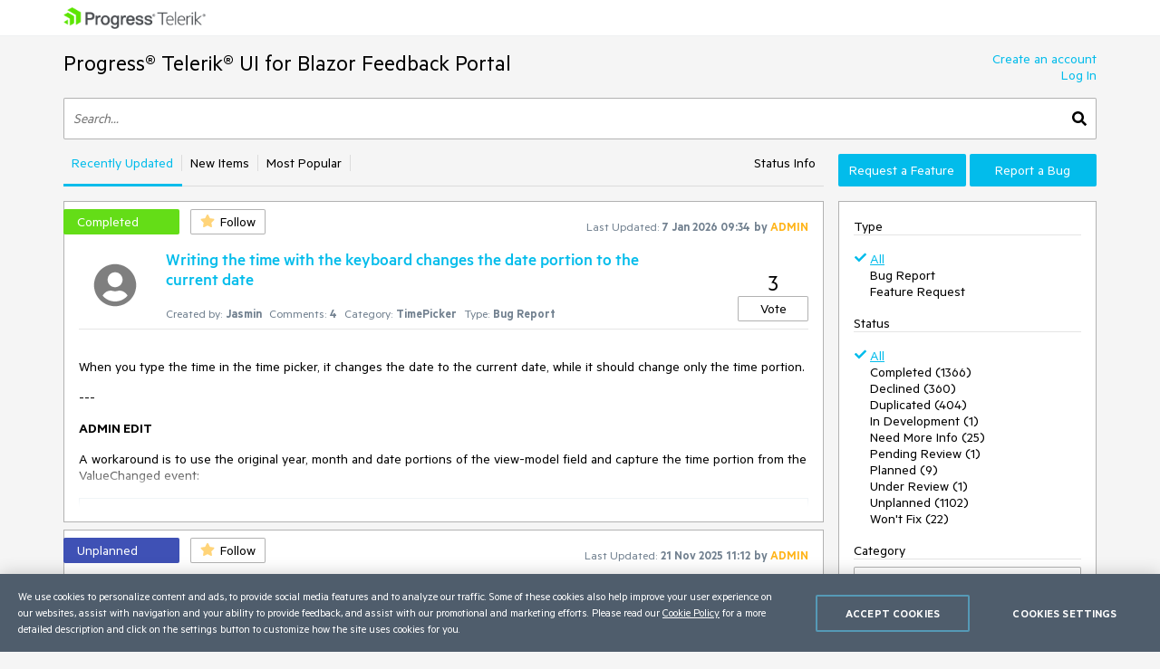

--- FILE ---
content_type: text/html; charset=utf-8
request_url: https://feedback.telerik.com/blazor?categoryId=2060
body_size: 43685
content:
<!DOCTYPE html>

<html>
<head>
    <meta name="viewport" content="width=device-width" />
    <link rel="shortcut icon" href="/content/images/favicon.ico" />

    <link rel="preconnect" href="https://stats.g.doubleclick.net">
    <link rel="preconnect" href="https://www.googletagmanager.com">

    <link rel="preload" href="/content/fonts/metric-light.woff2" as="font" crossorigin="anonymous" />
    <link rel="preload" href="/content/fonts/metric-medium.woff2" as="font" crossorigin="anonymous" />
    <link rel="preload" href="/content/fonts/metric-regular.woff2" as="font" crossorigin="anonymous" />
    <link rel="preload" href="/content/fonts/metric-semibold.woff2" as="font" crossorigin="anonymous" />

    
    <title>
        
            Progress&#174; Telerik&#174; UI for Blazor Feedback Portal
    </title>
    

    <link href="/content/css?v=VBn70ooU1jLOoo3ldNhAsf812CHkHXxZObR7XoKz2sA1" rel="stylesheet"/>


    <script src="/bundles/js?v=NcAgLPkyKb5gMPX76CByWNPf1s1P7kz57ffg6AIfn8E1" async></script>


    <script>
        window.addEventListener('DOMContentLoaded', (function () {
            var buttons = document.getElementsByTagName("button");
            for (var i = 0; i < buttons.length; i++) {
                buttons[i].setAttribute('disabled', 'disabled');
            }

            window._fpq = window._fpq || [];
            window._fpq.push(function () {
                for (var i = 0; i < buttons.length; i++) {
                    buttons[i].removeAttribute('disabled');
                }
            });
        }));
    </script>
    <!-- Google Tag Manager -->
    <script>
    window.isMobile = function () {
        var result = false;
        var matches = [
            /(Windows Phone(?: OS)?)\s(\d+)\.(\d+(\.\d+)?)/,
            /(Silk)\/(\d+)\.(\d+(\.\d+)?)/,
            /(Android|Android.*(?:Opera|Firefox).*?\/)\s*(\d+)\.?(\d+(\.\d+)?)?/,
            /(iPhone|iPod).*OS\s+(\d+)[\._]([\d\._]+)/,
            /(iPad).*OS\s+(\d+)[\._]([\d_]+)/,
            /(MeeGo).+NokiaBrowser\/(\d+)\.([\d\._]+)/,
            /(webOS)\/(\d+)\.(\d+(\.\d+)?)/,
            /(BlackBerry|BB10).*?Version\/(\d+)\.(\d+(\.\d+)?)/,
            /(PlayBook).*?Tablet\s*OS\s*(\d+)\.(\d+(\.\d+)?)/,
            /(MSIE)\s+(\d+)\.(\d+(\.\d+)?)/,
            /(tizen).*?Version\/(\d+)\.(\d+(\.\d+)?)/i,
            /(sailfish).*rv:(\d+)\.(\d+(\.\d+)?).*firefox/i,
            /(Mobile).*rv:(\d+)\.(\d+(\.\d+)?).*Firefox/
        ];
        for (var i = 0; i < matches.length; i++) {
            result = matches[i].test(window.navigator.userAgent);
            if (result) {
                break;
            }
        }
        return result;
    }
</script>

<script type="text/plain" class="optanon-category-1">
    if (!isMobile()) {
        (function(w, d, s, l, i) {
		    w[l] = w[l] || [];
		    w[l].push({
		    'gtm.start': new Date().getTime(),
		    event: 'gtm.js'
		});
		    
        var f = d.getElementsByTagName(s)[0],
		j = d.createElement(s),
		dl = l != 'dataLayer' ? '&l=' + l : '';
		j.async = true;
		j.src = 'https://www.googletagmanager.com/gtm.js?id=' + i + dl;
		f.parentNode.insertBefore(j, f);
		})(window, document, 'script', 'dataLayer', "GTM-6X92");
	}
</script>

<script type="text/plain" class="optanon-category-2">
    if (isMobile()) {
	    window._gaq = window._gaq || [];
	    window._gaq.push(['_setAccount', "UA-111455-1"],
	    ['_setDomainName', '.telerik.com'],
	    ['_addIgnoredRef', 'telerik.com'],
	    ['_trackPageview']);

	    var ga = document.createElement('script'); 
        ga.type = 'text/javascript'; 
        ga.async = true;
	    ga.src = '//stats.g.doubleclick.net/dc.js';
	    var s = document.getElementsByTagName('script')[0]; 
        s.parentNode.insertBefore(ga, s);
	}
</script>

<script src="https://cdn.cookielaw.org/consent/3dfce4f2-dab6-4128-9f33-df7e0597da82/otSDKStub.js" data-language="en" type="text/javascript" charset="UTF-8" data-domain-script="3dfce4f2-dab6-4128-9f33-df7e0597da82" async></script>

    <!-- End Google Tag Manager -->

    
    

</head>
<body class="row no-gutters">
	<!-- Google Tag Manager (noscript) -->
	<noscript>
		<iframe src="https://www.googletagmanager.com/ns.html?id=GTM-6X92"
				height="0" width="0" style="display:none;visibility:hidden"></iframe>
	</noscript>
	<!-- End Google Tag Manager (noscript) -->
	<div class="col-12">
		<div class="header mb-3 pr-sm-0 pl-sm-0 pl-3 pr-3">
			<div class="container">
				<a href="https://www.telerik.com/" class="e2e-progress-telerik-link row">
					<img class="logo" src="/content/images/logo.png" />
				</a>
			</div>
		</div>
		<div class="pr-sm-0 pl-sm-0 pl-3 pr-3">
			<div class="container e2e-main-container">





<div class="row justify-content-between">
    <div class="portal-header col p-0 pb-3">
        <a href="/blazor" class="txt-link e2e-portal-name-link">
            Progress&#174; Telerik&#174; UI for Blazor Feedback Portal
        </a>
    </div>
    <div class="side-bar-toggle col-auto d-md-none d-flex align-items-end pb-3">
		<svg xmlns="http://www.w3.org/2000/svg" viewBox="0 0 448 512"><path d="M16 132h416c8.837 0 16-7.163 16-16V76c0-8.837-7.163-16-16-16H16C7.163 60 0 67.163 0 76v40c0 8.837 7.163 16 16 16zm0 160h416c8.837 0 16-7.163 16-16v-40c0-8.837-7.163-16-16-16H16c-8.837 0-16 7.163-16 16v40c0 8.837 7.163 16 16 16zm0 160h416c8.837 0 16-7.163 16-16v-40c0-8.837-7.163-16-16-16H16c-8.837 0-16 7.163-16 16v40c0 8.837 7.163 16 16 16z" /></svg>
    </div>
    <div class="col-auto p-0 d-none d-md-inline-block pb-3">
            <a href="https://www.telerik.com/login/v2/telerik#register" target="_blank" class="row justify-content-end no-gutters e2e-create-account-link">Create an account</a>
            <a href="javascript:void(0)" class="row justify-content-end no-gutters e2e-log-in-link" onclick="window.openAuthPopup('/Authentication/LogInCallback')">Log In</a>
    </div>
</div>

<div class="row mb-3">
    <div class="col p-0">
        <div class="search-container">
<form action="/blazor/search" class="row no-gutters justify-content-between" method="get">                    <input type="hidden" name="categoryid" value="2060" />
                <input id="txtSearch" type="text" name="searchterm" class="search-box col e2e-main-search" maxlength="500" placeholder="Search..." />
				<button class="search-btn col-auto e2e-main-search-button">
					<svg xmlns="http://www.w3.org/2000/svg" viewBox="0 0 512 512"><path d="M505 442.7L405.3 343c-4.5-4.5-10.6-7-17-7H372c27.6-35.3 44-79.7 44-128C416 93.1 322.9 0 208 0S0 93.1 0 208s93.1 208 208 208c48.3 0 92.7-16.4 128-44v16.3c0 6.4 2.5 12.5 7 17l99.7 99.7c9.4 9.4 24.6 9.4 33.9 0l28.3-28.3c9.4-9.4 9.4-24.6.1-34zM208 336c-70.7 0-128-57.2-128-128 0-70.7 57.2-128 128-128 70.7 0 128 57.2 128 128 0 70.7-57.2 128-128 128z" /></svg>
				</button>
</form>        </div>
    </div>
</div>

<div class="row top-nav mb-3">
	<div class="align-self-end pl-0 pr-0 pr-lg-3 col-lg-8 col-xl-9">
		<div class="row no-gutters d-none d-md-flex">
				<div class="col-auto top-nav-selectable top-nav-selected">
					<a class="top-nav-item txt-link e2e-recently-updated-link" href="/blazor?listMode=Recent&amp;categoryId=2060">Recently Updated</a>
				</div>
				<div class="col-auto top-nav-selectable ">
					<a class="top-nav-item txt-link e2e-new-items-link" href="/blazor?listMode=New&amp;categoryId=2060">New Items</a>
				</div>
				<div class="col-auto top-nav-selectable ">
					<a class="top-nav-item txt-link e2e-most-popular-link" href="/blazor?listMode=Popular&amp;categoryId=2060">Most Popular</a>
				</div>
			<div class="col u-bb"></div>
			<div class="col-auto top-nav-selectable ">
				<a class="top-nav-item txt-link e2e-status-info-link" href="/blazor/status-info">Status Info</a>
			</div>
		</div>
			<div class="pb-3 u-bb text-center d-md-none">
				Recently Updated
			</div>
	</div>
    <div class="pb-3 pb-lg-0 col-lg-4 col-md-12 col-xl-3 p-0 align-self-end order-first order-lg-last">
        <div class="row no-gutters">
                <a class="col-md col-lg-12 col-xl mt-xl-0 mt-2 btn-accent e2e-submit-issue-link "
                   target="_blank"
                   href="https://www.telerik.com/account/support-center/contact-us/technical-support?fbp=true&amp;pid=1952&amp;type=2&amp;spid=2060&amp;q=">
                    Request a Feature
                </a>
                <a class="col-md col-lg-12 col-xl mt-xl-0 mt-2 btn-accent e2e-submit-issue-link ml-xl-1 ml-lg-0 ml-0 ml-md-1"
                   target="_blank"
                   href="https://www.telerik.com/account/support-center/contact-us/technical-support?fbp=true&amp;pid=1952&amp;type=3&amp;spid=2060&amp;q=">
                    Report a Bug
                </a>
        </div>
    </div>
</div>

<div class="row">
    <div class="col-12 col-md-8 col-xl-9 pl-0 pr-0 pr-md-3">

	<div class="thread-box mb-2 pt-2 pb-3 pr-3 e2e-ticket-box">
		<div class="row justify-content-between">

			<div class="col-auto u-ml-1">
				<div>
					<div class="d-inline-block thread-status e2e-thread-status thread-status-completed" data-title="Implemented. Refer to the item for information about the release this is included in.">
						Completed
					</div>
					<div class="d-inline-block pl-2">
						
<div id="follow-1505708">
<form action="/follower/follow" data-ajax="true" data-ajax-begin="$(&#39;#follow-1505708 button&#39;).prop(&#39;disabled&#39;, true)" data-ajax-failure="notificationService.defaultError()" data-ajax-mode="replace-with" data-ajax-success="window.reloadPage()" data-ajax-update="#follow-1505708" id="form0" method="post">		<input type="hidden" name="id" value="1505708" />
		
			<input name="__RequestVerificationToken" type="hidden" value="aF8OsYGGaNXf9J_h-oFlGEbuTq4WoJgiI_6DZwzJRTXhc0nK-WFdQ4XVvUA6Se0nYLAgBZog3wpF2yXX_o4wozMi5AnRm7KMC4bAUd2G-y9dNaq3FUvaB1Jb71WrShuDXNFO6iW5DPvv9YzWEYH1zA2" />
		
			<button class="portal-btn btn-follow e2e-follow-btn"
					type="button"
					onclick="openAuthPopup('/authentication/logincallback', function() {$('#follow-1505708 form').submit()}); return false">
				<svg xmlns="http://www.w3.org/2000/svg" viewBox="0 0 576 512"><path d="M259.3 17.8L194 150.2 47.9 171.5c-26.2 3.8-36.7 36.1-17.7 54.6l105.7 103-25 145.5c-4.5 26.3 23.2 46 46.4 33.7L288 439.6l130.7 68.7c23.2 12.2 50.9-7.4 46.4-33.7l-25-145.5 105.7-103c19-18.5 8.5-50.8-17.7-54.6L382 150.2 316.7 17.8c-11.7-23.6-45.6-23.9-57.4 0z" /></svg>
				<span>Follow</span>
			</button>
</form></div>
					</div>
				</div>
			</div>
			<div class="col-md col-lg-auto align-self-start text-center d-none d-md-inline-block u-pt10">
				<span class="lbl-sm">Last Updated:</span>
				<span class="txt-sm e2e-last-updated-time" data-utcdate="1767778465890">07 Jan 2026 09:34</span>
				<span class="txt-sm e2e-last-updated-by-user">
					by 						<span class="adm-name txt-sm">ADMIN</span>
				</span>
			</div>
		</div>
		<div class="w-100 pl-3 mt-3">
			<div class="u-bb mb-3">
				<div class="row pb-2 no-gutters">
					<div class="col-auto">
						<div class="avatar-container">
		<img src="/content/images/default-avatar.svg" class="img-def-avatar e2e-avatar-image" loading="lazy" />
	
</div>
					</div>
					<div class="row col pl-3 pr-xl-5 no-gutters">
						<div class="row col-12 d-none d-lg-block">
							<div class="col-12">
								<a class="header3 e2e-ticket-title u-wwbw" href="/blazor/1505708-writing-the-time-with-the-keyboard-changes-the-date-portion-to-the-current-date">Writing the time with the keyboard changes the date portion to the current date</a>
							</div>
						</div>
						<div class="row d-none d-sm-flex col-12 no-gutters align-self-end">
							<div class="col-lg-auto pr-2">
								<span class="lbl-sm">Created by:</span>
								<span class="e2e-created-by-user">
									<span class="txt-sm">Jasmin</span>
								</span>
							</div>
							<div class="col-lg-auto pr-2">
								<span class="lbl-sm">Comments:</span>
								<span class="txt-sm e2e-comments-count">4</span>
							</div>
								<div class="col-lg-auto pr-2 e2e-ticket-category-section">
									<span class="lbl-sm">Category:</span>
									<span class="txt-sm e2e-ticket-category">TimePicker</span>
								</div>
							<div class="col-lg-auto pr-2">
								<span class="lbl-sm">Type:</span>
								<span class="txt-sm e2e-ticket-type">Bug Report</span>
							</div>
						</div>
					</div>
					<div class="col-auto align-self-end">
						
<form action="/vote/votethread" data-ajax="true" data-ajax-begin="$(&#39;#vote-1505708 button&#39;).prop(&#39;disabled&#39;, true)" data-ajax-failure="notificationService.defaultError()" data-ajax-mode="replace-with" data-ajax-success="window.reloadPage()" data-ajax-update="#vote-1505708" id="vote-1505708" method="post">	<div class="row no-gutters justify-content-center">
		<div class="col-auto">
			<span class="txt-lg e2e-votes-count ">3</span>
		</div>
	</div>
	<div class="row no-gutters justify-content-center">
		<div class="col-auto">
				<button class="portal-btn btn-vote e2e-vote-button"
						type="button"
						onclick="openAuthPopup('/authentication/logincallback', function() {
							$('#vote-1505708').submit();
						}); return false">
					Vote
				</button>
		</div>
		<input name="__RequestVerificationToken" type="hidden" value="KxDh1AJ6X4Ra9oruRWHjlXxpaCUX6vr3J3Eb7Sz6-tJn372Y9iqyuW8TUZ89rC7D_5SzqiKmBWAwgsm1YtIJQ1XfVYKLKItxtIm8U-LV_LJJdGOcYtSjP0M-Yom6SO4KhNB1A69tESteQ4uuG7qLbg2" />
	</div>
	<input name="portalThreadId" value="1505708" type="hidden" />
	<input name="voteCount" value="3" type="hidden" />
</form>
					</div>

					<div class="col-12 pt-3 d-inline-block d-lg-none">
						<a class="header3 u-wwbw" href="/blazor/1505708-writing-the-time-with-the-keyboard-changes-the-date-portion-to-the-current-date">Writing the time with the keyboard changes the date portion to the current date</a>
					</div>
				</div>
			</div>
			<div class="txt-msg msg-content e2e-ticket-description">
				<p>When you type the time in the time picker, it changes the date to the current date, while it should change only the time portion.</p><p>---</p><p><strong>ADMIN EDIT</strong></p><p>A workaround is to use the original year, month and date portions of the view-model field and capture the time portion from the ValueChanged event:</p><p><div><pre class="hljs" spellcheck="false" style="display: block; overflow-x: auto; padding: 0.5em; background: rgba(255, 255, 255, 1); color: rgba(0, 0, 0, 1); border: 1px solid rgba(127, 157, 185, 1)">@selectedTime?.ToString(<span class="hljs-string" style="color: rgba(163, 21, 21, 1)">"F"</span>)

&lt;TelerikTimePicker Min=<span class="hljs-string" style="color: rgba(163, 21, 21, 1)">"@Min"</span> Max=<span class="hljs-string" style="color: rgba(163, 21, 21, 1)">"@Max"</span> Format=<span class="hljs-string" style="color: rgba(163, 21, 21, 1)">"hh:mm:ss tt"</span> 
                   Value=<span class="hljs-string" style="color: rgba(163, 21, 21, 1)">"@selectedTime"</span> ValueChanged=<span class="hljs-string" style="color: rgba(163, 21, 21, 1)">"@( (DateTime? v) =&gt; ValueChangedHandler(v) )"</span>&gt;
&lt;/TelerikTimePicker&gt;

@code {
    <span class="hljs-keyword" style="color: rgba(0, 0, 255, 1)">public</span> DateTime Min = <span class="hljs-keyword" style="color: rgba(0, 0, 255, 1)">new</span> DateTime(<span class="hljs-number">1900</span>, <span class="hljs-number">1</span>, <span class="hljs-number">1</span>, <span class="hljs-number">10</span>, <span class="hljs-number">0</span>, <span class="hljs-number">0</span>);
    <span class="hljs-keyword" style="color: rgba(0, 0, 255, 1)">public</span> DateTime Max = <span class="hljs-keyword" style="color: rgba(0, 0, 255, 1)">new</span> DateTime(<span class="hljs-number">1900</span>, <span class="hljs-number">1</span>, <span class="hljs-number">1</span>, <span class="hljs-number">20</span>, <span class="hljs-number">0</span>, <span class="hljs-number">0</span>);
    <span class="hljs-keyword" style="color: rgba(0, 0, 255, 1)">public</span> DateTime? selectedTime { <span class="hljs-keyword" style="color: rgba(0, 0, 255, 1)">get</span>; <span class="hljs-keyword" style="color: rgba(0, 0, 255, 1)">set</span>; } = <span class="hljs-keyword" style="color: rgba(0, 0, 255, 1)">new</span> DateTime(<span class="hljs-number">1900</span>, <span class="hljs-number">1</span>, <span class="hljs-number">1</span>, <span class="hljs-number">12</span>, <span class="hljs-number">0</span>, <span class="hljs-number">0</span>);

    <span class="hljs-function"><span class="hljs-keyword" style="color: rgba(0, 0, 255, 1)">void</span> <span class="hljs-title" style="color: rgba(163, 21, 21, 1)">ValueChangedHandler</span>(<span class="hljs-params">DateTime? updatedTime</span>)</span>
    {
        selectedTime = <span class="hljs-keyword" style="color: rgba(0, 0, 255, 1)">new</span> DateTime(
                selectedTime.Value.Year,
                selectedTime.Value.Month,
                selectedTime.Value.Day,
                updatedTime.Value.Hour,
                updatedTime.Value.Minute,
                updatedTime.Value.Second
            );
    }
}</pre></div><p><p>---</p>
			</div>
		</div>
	</div>
	<div class="thread-box mb-2 pt-2 pb-3 pr-3 e2e-ticket-box">
		<div class="row justify-content-between">

			<div class="col-auto u-ml-1">
				<div>
					<div class="d-inline-block thread-status e2e-thread-status thread-status-unplanned" data-title="Valid feature request or bug report, not scheduled for implementation yet.">
						Unplanned
					</div>
					<div class="d-inline-block pl-2">
						
<div id="follow-1704147">
<form action="/follower/follow" data-ajax="true" data-ajax-begin="$(&#39;#follow-1704147 button&#39;).prop(&#39;disabled&#39;, true)" data-ajax-failure="notificationService.defaultError()" data-ajax-mode="replace-with" data-ajax-success="window.reloadPage()" data-ajax-update="#follow-1704147" id="form2" method="post">		<input type="hidden" name="id" value="1704147" />
		
			<input name="__RequestVerificationToken" type="hidden" value="gLUCg8xDB4BMNNzmOF1L3-AaILExqM4Lnq_KSXIUbBEQDeQ2nwpXuaayirW90YTBNVTShaUs0aYGY4-RV43KXyfF0X8I2ryC9nl9Z5YhJRpbkBkloKR_tCUncinL7_uMOtnkdjTf6RX4xFTP_auVHg2" />
		
			<button class="portal-btn btn-follow e2e-follow-btn"
					type="button"
					onclick="openAuthPopup('/authentication/logincallback', function() {$('#follow-1704147 form').submit()}); return false">
				<svg xmlns="http://www.w3.org/2000/svg" viewBox="0 0 576 512"><path d="M259.3 17.8L194 150.2 47.9 171.5c-26.2 3.8-36.7 36.1-17.7 54.6l105.7 103-25 145.5c-4.5 26.3 23.2 46 46.4 33.7L288 439.6l130.7 68.7c23.2 12.2 50.9-7.4 46.4-33.7l-25-145.5 105.7-103c19-18.5 8.5-50.8-17.7-54.6L382 150.2 316.7 17.8c-11.7-23.6-45.6-23.9-57.4 0z" /></svg>
				<span>Follow</span>
			</button>
</form></div>
					</div>
				</div>
			</div>
			<div class="col-md col-lg-auto align-self-start text-center d-none d-md-inline-block u-pt10">
				<span class="lbl-sm">Last Updated:</span>
				<span class="txt-sm e2e-last-updated-time" data-utcdate="1763723550160">21 Nov 2025 11:12</span>
				<span class="txt-sm e2e-last-updated-by-user">
					by 						<span class="adm-name txt-sm">ADMIN</span>
				</span>
			</div>
		</div>
		<div class="w-100 pl-3 mt-3">
			<div class="u-bb mb-3">
				<div class="row pb-2 no-gutters">
					<div class="col-auto">
						<div class="avatar-container">
		<img src="/content/images/default-avatar.svg" class="img-def-avatar e2e-avatar-image" loading="lazy" />
	
</div>
					</div>
					<div class="row col pl-3 pr-xl-5 no-gutters">
						<div class="row col-12 d-none d-lg-block">
							<div class="col-12">
								<a class="header3 e2e-ticket-title u-wwbw" href="/blazor/1704147-timepicker-within-a-listview-on-mobile-issues">TimePicker within a ListView on mobile issues</a>
							</div>
						</div>
						<div class="row d-none d-sm-flex col-12 no-gutters align-self-end">
							<div class="col-lg-auto pr-2">
								<span class="lbl-sm">Created by:</span>
								<span class="e2e-created-by-user">
									<span class="txt-sm">Daniel</span>
								</span>
							</div>
							<div class="col-lg-auto pr-2">
								<span class="lbl-sm">Comments:</span>
								<span class="txt-sm e2e-comments-count">1</span>
							</div>
								<div class="col-lg-auto pr-2 e2e-ticket-category-section">
									<span class="lbl-sm">Category:</span>
									<span class="txt-sm e2e-ticket-category">TimePicker</span>
								</div>
							<div class="col-lg-auto pr-2">
								<span class="lbl-sm">Type:</span>
								<span class="txt-sm e2e-ticket-type">Bug Report</span>
							</div>
						</div>
					</div>
					<div class="col-auto align-self-end">
						
<form action="/vote/votethread" data-ajax="true" data-ajax-begin="$(&#39;#vote-1704147 button&#39;).prop(&#39;disabled&#39;, true)" data-ajax-failure="notificationService.defaultError()" data-ajax-mode="replace-with" data-ajax-success="window.reloadPage()" data-ajax-update="#vote-1704147" id="vote-1704147" method="post">	<div class="row no-gutters justify-content-center">
		<div class="col-auto">
			<span class="txt-lg e2e-votes-count ">1</span>
		</div>
	</div>
	<div class="row no-gutters justify-content-center">
		<div class="col-auto">
				<button class="portal-btn btn-vote e2e-vote-button"
						type="button"
						onclick="openAuthPopup('/authentication/logincallback', function() {
							$('#vote-1704147').submit();
						}); return false">
					Vote
				</button>
		</div>
		<input name="__RequestVerificationToken" type="hidden" value="JCiE2dySSiJumKo732cG6xynXGy_Fx8pSoCxIKcsOi0suplK84vuyvGR1RDsMSDLxkRX0qlcZjmojq8N0WCGyleLtihVpXykg_DQbgpRDg1LBvLTPCgbAzrXq_laTtFsU7pznJ89YO39Om_bGNyLdg2" />
	</div>
	<input name="portalThreadId" value="1704147" type="hidden" />
	<input name="voteCount" value="1" type="hidden" />
</form>
					</div>

					<div class="col-12 pt-3 d-inline-block d-lg-none">
						<a class="header3 u-wwbw" href="/blazor/1704147-timepicker-within-a-listview-on-mobile-issues">TimePicker within a ListView on mobile issues</a>
					</div>
				</div>
			</div>
			<div class="txt-msg msg-content e2e-ticket-description">
				We recently came across a unique situation where if you try to use a TimePicker within a ListView on a mobile view, the user is unable to change the time.&nbsp;<br><br><strong>Issue</strong>: User is unable to switch time from the current value. If you try to select a different hour, minute, second, or AM/PM it snaps back to the current value and will never bind to a new value. If you switch out of mobile view the Adaptive Mode takes it out of full screen and it works.&nbsp;<br><br><strong>Recreation Steps</strong>:<br><ul><li>Create a ListView</li><li>Create a TimePicker within the ListView</li><li>Set the Adaptive Mode on the TimePicker to Auto (This is key, if this property is removed it works)</li><li>Run the page and switch to a mobile view format within the browse</li></ul><br>Work-Around: We replaced the ListView with some simple divs and then everything works as intended. Additionally you can also just remove the Adaptive Mode and it will work within a ListView but you no longer get the fullscreen view.<strong></strong><br><br><br>Example Code:<br><br><div><pre class="hljs" spellcheck="false" style="display: block; overflow-x: auto; padding: 0.5em; background: rgba(250, 250, 250, 1); color: rgba(0, 0, 0, 1); border: 1px solid rgba(229, 229, 229, 1)">@page "/test-timepicker-listview"

<span class="hljs-tag" style="color: rgba(0, 0, 255, 1)">&lt;<span class="hljs-name" style="color: rgba(0, 0, 255, 1)">h3</span>&gt;</span>TimePicker in ListView Test<span class="hljs-tag" style="color: rgba(0, 0, 255, 1)">&lt;/<span class="hljs-name" style="color: rgba(0, 0, 255, 1)">h3</span>&gt;</span>

<span class="hljs-tag" style="color: rgba(0, 0, 255, 1)">&lt;<span class="hljs-name" style="color: rgba(0, 0, 255, 1)">TelerikListView</span> <span class="hljs-attr" style="color: rgba(255, 0, 0, 1)">Data</span>=<span class="hljs-string" style="color: rgba(163, 21, 21, 1)">"@TestItems"</span> <span class="hljs-attr" style="color: rgba(255, 0, 0, 1)">Width</span>=<span class="hljs-string" style="color: rgba(163, 21, 21, 1)">"100%"</span>&gt;</span>
    <span class="hljs-tag" style="color: rgba(0, 0, 255, 1)">&lt;<span class="hljs-name" style="color: rgba(0, 0, 255, 1)">HeaderTemplate</span>&gt;</span>
        <span class="hljs-tag" style="color: rgba(0, 0, 255, 1)">&lt;<span class="hljs-name" style="color: rgba(0, 0, 255, 1)">div</span> <span class="hljs-attr" style="color: rgba(255, 0, 0, 1)">style</span>=<span class="hljs-string" style="color: rgba(163, 21, 21, 1)">"padding: 10px; background-color: #f0f0f0; font-weight: bold;"</span>&gt;</span>
            Time Entry Items
        <span class="hljs-tag" style="color: rgba(0, 0, 255, 1)">&lt;/<span class="hljs-name" style="color: rgba(0, 0, 255, 1)">div</span>&gt;</span>
    <span class="hljs-tag" style="color: rgba(0, 0, 255, 1)">&lt;/<span class="hljs-name" style="color: rgba(0, 0, 255, 1)">HeaderTemplate</span>&gt;</span>
    <span class="hljs-tag" style="color: rgba(0, 0, 255, 1)">&lt;<span class="hljs-name" style="color: rgba(0, 0, 255, 1)">Template</span>&gt;</span>
        <span class="hljs-tag" style="color: rgba(0, 0, 255, 1)">&lt;<span class="hljs-name" style="color: rgba(0, 0, 255, 1)">div</span> <span class="hljs-attr" style="color: rgba(255, 0, 0, 1)">style</span>=<span class="hljs-string" style="color: rgba(163, 21, 21, 1)">"padding: 15px; border-bottom: 1px solid #ddd;"</span>&gt;</span>
            <span class="hljs-tag" style="color: rgba(0, 0, 255, 1)">&lt;<span class="hljs-name" style="color: rgba(0, 0, 255, 1)">div</span> <span class="hljs-attr" style="color: rgba(255, 0, 0, 1)">style</span>=<span class="hljs-string" style="color: rgba(163, 21, 21, 1)">"margin-bottom: 10px;"</span>&gt;</span>
                <span class="hljs-tag" style="color: rgba(0, 0, 255, 1)">&lt;<span class="hljs-name" style="color: rgba(0, 0, 255, 1)">strong</span>&gt;</span>Item:<span class="hljs-tag" style="color: rgba(0, 0, 255, 1)">&lt;/<span class="hljs-name" style="color: rgba(0, 0, 255, 1)">strong</span>&gt;</span> @context.Name
            <span class="hljs-tag" style="color: rgba(0, 0, 255, 1)">&lt;/<span class="hljs-name" style="color: rgba(0, 0, 255, 1)">div</span>&gt;</span>
            <span class="hljs-tag" style="color: rgba(0, 0, 255, 1)">&lt;<span class="hljs-name" style="color: rgba(0, 0, 255, 1)">div</span> <span class="hljs-attr" style="color: rgba(255, 0, 0, 1)">style</span>=<span class="hljs-string" style="color: rgba(163, 21, 21, 1)">"display: flex; align-items: center; gap: 10px;"</span>&gt;</span>
                <span class="hljs-tag" style="color: rgba(0, 0, 255, 1)">&lt;<span class="hljs-name" style="color: rgba(0, 0, 255, 1)">label</span>&gt;</span>Start Time:<span class="hljs-tag" style="color: rgba(0, 0, 255, 1)">&lt;/<span class="hljs-name" style="color: rgba(0, 0, 255, 1)">label</span>&gt;</span>
                <span class="hljs-tag" style="color: rgba(0, 0, 255, 1)">&lt;<span class="hljs-name" style="color: rgba(0, 0, 255, 1)">TelerikTimePicker</span> @<span class="hljs-attr" style="color: rgba(255, 0, 0, 1)">bind-Value</span>=<span class="hljs-string" style="color: rgba(163, 21, 21, 1)">"@context.StartTime"</span> <span class="hljs-attr" style="color: rgba(255, 0, 0, 1)">Format</span>=<span class="hljs-string" style="color: rgba(163, 21, 21, 1)">"hh:mm tt"</span> <span class="hljs-attr" style="color: rgba(255, 0, 0, 1)">Width</span>=<span class="hljs-string" style="color: rgba(163, 21, 21, 1)">"150px"</span>
                    <span class="hljs-attr" style="color: rgba(255, 0, 0, 1)">AdaptiveMode</span>=<span class="hljs-string" style="color: rgba(163, 21, 21, 1)">"AdaptiveMode.Auto"</span> /&gt;</span>
            <span class="hljs-tag" style="color: rgba(0, 0, 255, 1)">&lt;/<span class="hljs-name" style="color: rgba(0, 0, 255, 1)">div</span>&gt;</span>
            <span class="hljs-tag" style="color: rgba(0, 0, 255, 1)">&lt;<span class="hljs-name" style="color: rgba(0, 0, 255, 1)">div</span> <span class="hljs-attr" style="color: rgba(255, 0, 0, 1)">style</span>=<span class="hljs-string" style="color: rgba(163, 21, 21, 1)">"display: flex; align-items: center; gap: 10px; margin-top: 10px;"</span>&gt;</span>
                <span class="hljs-tag" style="color: rgba(0, 0, 255, 1)">&lt;<span class="hljs-name" style="color: rgba(0, 0, 255, 1)">label</span>&gt;</span>End Time:<span class="hljs-tag" style="color: rgba(0, 0, 255, 1)">&lt;/<span class="hljs-name" style="color: rgba(0, 0, 255, 1)">label</span>&gt;</span>
                <span class="hljs-tag" style="color: rgba(0, 0, 255, 1)">&lt;<span class="hljs-name" style="color: rgba(0, 0, 255, 1)">TelerikTimePicker</span> @<span class="hljs-attr" style="color: rgba(255, 0, 0, 1)">bind-Value</span>=<span class="hljs-string" style="color: rgba(163, 21, 21, 1)">"@context.EndTime"</span> <span class="hljs-attr" style="color: rgba(255, 0, 0, 1)">Format</span>=<span class="hljs-string" style="color: rgba(163, 21, 21, 1)">"hh:mm tt"</span> <span class="hljs-attr" style="color: rgba(255, 0, 0, 1)">Width</span>=<span class="hljs-string" style="color: rgba(163, 21, 21, 1)">"150px"</span>
                    <span class="hljs-attr" style="color: rgba(255, 0, 0, 1)">AdaptiveMode</span>=<span class="hljs-string" style="color: rgba(163, 21, 21, 1)">"AdaptiveMode.Auto"</span> /&gt;</span>
            <span class="hljs-tag" style="color: rgba(0, 0, 255, 1)">&lt;/<span class="hljs-name" style="color: rgba(0, 0, 255, 1)">div</span>&gt;</span>
        <span class="hljs-tag" style="color: rgba(0, 0, 255, 1)">&lt;/<span class="hljs-name" style="color: rgba(0, 0, 255, 1)">div</span>&gt;</span>
    <span class="hljs-tag" style="color: rgba(0, 0, 255, 1)">&lt;/<span class="hljs-name" style="color: rgba(0, 0, 255, 1)">Template</span>&gt;</span>
<span class="hljs-tag" style="color: rgba(0, 0, 255, 1)">&lt;/<span class="hljs-name" style="color: rgba(0, 0, 255, 1)">TelerikListView</span>&gt;</span>

@code {
    private List<span class="hljs-tag" style="color: rgba(0, 0, 255, 1)">&lt;<span class="hljs-name" style="color: rgba(0, 0, 255, 1)">TimeEntryItem</span>&gt;</span> TestItems { get; set; } = new();

    protected override void OnInitialized()
    {
        // Initialize with some test data
        TestItems = new List<span class="hljs-tag" style="color: rgba(0, 0, 255, 1)">&lt;<span class="hljs-name" style="color: rgba(0, 0, 255, 1)">TimeEntryItem</span>&gt;</span>
{
new TimeEntryItem { Id = 1, Name = "Morning Shift", StartTime = new DateTime(2025, 11, 18, 8, 0, 0), EndTime = new
DateTime(2025, 11, 18, 12, 0, 0) },
};
    }

    public class TimeEntryItem
    {
        public int Id { get; set; }
        public string Name { get; set; } = string.Empty;
        public DateTime StartTime { get; set; }
        public DateTime EndTime { get; set; }
    }
}</pre></div><br>
			</div>
		</div>
	</div>
	<div class="thread-box mb-2 pt-2 pb-3 pr-3 e2e-ticket-box">
		<div class="row justify-content-between">

			<div class="col-auto u-ml-1">
				<div>
					<div class="d-inline-block thread-status e2e-thread-status thread-status-completed" data-title="Implemented. Refer to the item for information about the release this is included in.">
						Completed
					</div>
					<div class="d-inline-block pl-2">
						
<div id="follow-1700527">
<form action="/follower/follow" data-ajax="true" data-ajax-begin="$(&#39;#follow-1700527 button&#39;).prop(&#39;disabled&#39;, true)" data-ajax-failure="notificationService.defaultError()" data-ajax-mode="replace-with" data-ajax-success="window.reloadPage()" data-ajax-update="#follow-1700527" id="form4" method="post">		<input type="hidden" name="id" value="1700527" />
		
			<input name="__RequestVerificationToken" type="hidden" value="BLuy9WtjYGCIuOKTQRrXr3BqVVXWS0tCF6AOwBIZgh0lYRiPiUlYyRixrlIXu-Z3S_g7UKI4KSxzZDipRkKBshWyo-EEh7efiTB8vCiIW7Yol8coz6CW23UTKLUE7GdVzzgDOco3TbjGyAKL6-tVXA2" />
		
			<button class="portal-btn btn-follow e2e-follow-btn"
					type="button"
					onclick="openAuthPopup('/authentication/logincallback', function() {$('#follow-1700527 form').submit()}); return false">
				<svg xmlns="http://www.w3.org/2000/svg" viewBox="0 0 576 512"><path d="M259.3 17.8L194 150.2 47.9 171.5c-26.2 3.8-36.7 36.1-17.7 54.6l105.7 103-25 145.5c-4.5 26.3 23.2 46 46.4 33.7L288 439.6l130.7 68.7c23.2 12.2 50.9-7.4 46.4-33.7l-25-145.5 105.7-103c19-18.5 8.5-50.8-17.7-54.6L382 150.2 316.7 17.8c-11.7-23.6-45.6-23.9-57.4 0z" /></svg>
				<span>Follow</span>
			</button>
</form></div>
					</div>
				</div>
			</div>
			<div class="col-md col-lg-auto align-self-start text-center d-none d-md-inline-block u-pt10">
				<span class="lbl-sm">Last Updated:</span>
				<span class="txt-sm e2e-last-updated-time" data-utcdate="1762945087980">12 Nov 2025 10:58</span>
				<span class="txt-sm e2e-last-updated-by-user">
					by 						<span class="adm-name txt-sm">ADMIN</span>
				</span>
			</div>
		</div>
			<div class="row">
				<div class="col-auto scheduled-for-container u-ml-1">

					<div class="scheduled-for mt-2 e2e-scheduled-for" title="Release 12.0.0">
							Release 12.0.0
					  </div>
				  </div>
			  </div>
		<div class="w-100 pl-3 mt-3">
			<div class="u-bb mb-3">
				<div class="row pb-2 no-gutters">
					<div class="col-auto">
						<div class="avatar-container">
		<img src="/content/images/default-avatar.svg" class="img-def-avatar e2e-avatar-image" loading="lazy" />
	
</div>
					</div>
					<div class="row col pl-3 pr-xl-5 no-gutters">
						<div class="row col-12 d-none d-lg-block">
							<div class="col-12">
								<a class="header3 e2e-ticket-title u-wwbw" href="/blazor/1700527-timepicker-throws-an-error-on-setting-its-value">TimePicker throws an error on setting its value</a>
							</div>
						</div>
						<div class="row d-none d-sm-flex col-12 no-gutters align-self-end">
							<div class="col-lg-auto pr-2">
								<span class="lbl-sm">Created by:</span>
								<span class="e2e-created-by-user">
									<span class="txt-sm">Philip</span>
								</span>
							</div>
							<div class="col-lg-auto pr-2">
								<span class="lbl-sm">Comments:</span>
								<span class="txt-sm e2e-comments-count">0</span>
							</div>
								<div class="col-lg-auto pr-2 e2e-ticket-category-section">
									<span class="lbl-sm">Category:</span>
									<span class="txt-sm e2e-ticket-category">TimePicker</span>
								</div>
							<div class="col-lg-auto pr-2">
								<span class="lbl-sm">Type:</span>
								<span class="txt-sm e2e-ticket-type">Bug Report</span>
							</div>
						</div>
					</div>
					<div class="col-auto align-self-end">
						
<form action="/vote/votethread" data-ajax="true" data-ajax-begin="$(&#39;#vote-1700527 button&#39;).prop(&#39;disabled&#39;, true)" data-ajax-failure="notificationService.defaultError()" data-ajax-mode="replace-with" data-ajax-success="window.reloadPage()" data-ajax-update="#vote-1700527" id="vote-1700527" method="post">	<div class="row no-gutters justify-content-center">
		<div class="col-auto">
			<span class="txt-lg e2e-votes-count ">14</span>
		</div>
	</div>
	<div class="row no-gutters justify-content-center">
		<div class="col-auto">
				<button class="portal-btn btn-vote e2e-vote-button"
						type="button"
						onclick="openAuthPopup('/authentication/logincallback', function() {
							$('#vote-1700527').submit();
						}); return false">
					Vote
				</button>
		</div>
		<input name="__RequestVerificationToken" type="hidden" value="xKVgBB9K3HAiLctDOR4C-zGh_NwPWWfZLyTDXOzgVn6p-_sNlVcd1jf0Z9XpdLQvlIqqHW_ylonA9oxun3ZnUN9ulhERNOSIefRUdUKpajVJaYaxqN1REcIicNJZz6HNekvhyArX3woYbJzfjq1NDA2" />
	</div>
	<input name="portalThreadId" value="1700527" type="hidden" />
	<input name="voteCount" value="14" type="hidden" />
</form>
					</div>

					<div class="col-12 pt-3 d-inline-block d-lg-none">
						<a class="header3 u-wwbw" href="/blazor/1700527-timepicker-throws-an-error-on-setting-its-value">TimePicker throws an error on setting its value</a>
					</div>
				</div>
			</div>
			<div class="txt-msg msg-content e2e-ticket-description">
				<h3 dir="auto">Description</h3>
<p dir="auto">Regression introduced in version 10.0.0. The TimePicker's value must be null initially and the system time should be at least 55 minutes past the hour (e.g., 13:55 or 14:57).</p>
<h3 dir="auto">Steps To Reproduce</h3>
<ol dir="auto">
<li>Set the time on your machine to 55 past the hour, e.g., 13:55.</li>
<li>Open a new instance of Chrome and navigate to <a href="https://blazorrepl.telerik.com/mpFEYBOi12ooskUK19" rel="ugc">https://blazorrepl.telerik.com/mpFEYBOi12ooskUK19</a></li>
<li>Run the example</li>
<li>Click in the clock icon in the picker, to open its dropdown.</li>
<li>Click the <strong>Set</strong> button.</li>
</ol>
<h3 dir="auto">Actual Behavior</h3>
<p dir="auto">The following error is thrown:</p>
<p dir="auto"><strong>Microsoft.AspNetCore.Components.WebAssembly.Rendering.WebAssemblyRenderer[100]<br>
Unhandled exception rendering component: Hour, Minute, and Second parameters describe an un-representable DateTime.<br>
System.ArgumentOutOfRangeException: Hour, Minute, and Second parameters describe an un-representable DateTime.</strong></p>
<h3 dir="auto">Expected Behavior</h3>
<p dir="auto">No error is thrown and the time that is automatically highlighted in the dropdown is set, after clicking the "Set" button.</p>
<h3 dir="auto">Browser</h3>
<p dir="auto">All</p>
<h3 dir="auto">Last working version of Telerik UI for Blazor (if regression)</h3>
<p dir="auto">9.1.0</p>
			</div>
		</div>
	</div>
	<div class="thread-box mb-2 pt-2 pb-3 pr-3 e2e-ticket-box">
		<div class="row justify-content-between">

			<div class="col-auto u-ml-1">
				<div>
					<div class="d-inline-block thread-status e2e-thread-status thread-status-completed" data-title="Implemented. Refer to the item for information about the release this is included in.">
						Completed
					</div>
					<div class="d-inline-block pl-2">
						
<div id="follow-1701762">
<form action="/follower/follow" data-ajax="true" data-ajax-begin="$(&#39;#follow-1701762 button&#39;).prop(&#39;disabled&#39;, true)" data-ajax-failure="notificationService.defaultError()" data-ajax-mode="replace-with" data-ajax-success="window.reloadPage()" data-ajax-update="#follow-1701762" id="form6" method="post">		<input type="hidden" name="id" value="1701762" />
		
			<input name="__RequestVerificationToken" type="hidden" value="LgQnWNrBclkT-Z3D44RoCsxny_vJI0BG6Tj141KN4CpZ2rKiFy9P0iLVd1uvFBcshOpcARcTyyFWrh9L2dw37p-XTT7bkAL8OB26pDyBlo9_m7Pqy9FtemuzoJlfOFHNMYymfK3fYVb1eLqilxTCSg2" />
		
			<button class="portal-btn btn-follow e2e-follow-btn"
					type="button"
					onclick="openAuthPopup('/authentication/logincallback', function() {$('#follow-1701762 form').submit()}); return false">
				<svg xmlns="http://www.w3.org/2000/svg" viewBox="0 0 576 512"><path d="M259.3 17.8L194 150.2 47.9 171.5c-26.2 3.8-36.7 36.1-17.7 54.6l105.7 103-25 145.5c-4.5 26.3 23.2 46 46.4 33.7L288 439.6l130.7 68.7c23.2 12.2 50.9-7.4 46.4-33.7l-25-145.5 105.7-103c19-18.5 8.5-50.8-17.7-54.6L382 150.2 316.7 17.8c-11.7-23.6-45.6-23.9-57.4 0z" /></svg>
				<span>Follow</span>
			</button>
</form></div>
					</div>
				</div>
			</div>
			<div class="col-md col-lg-auto align-self-start text-center d-none d-md-inline-block u-pt10">
				<span class="lbl-sm">Last Updated:</span>
				<span class="txt-sm e2e-last-updated-time" data-utcdate="1762945059823">12 Nov 2025 10:57</span>
				<span class="txt-sm e2e-last-updated-by-user">
					by 						<span class="adm-name txt-sm">ADMIN</span>
				</span>
			</div>
		</div>
			<div class="row">
				<div class="col-auto scheduled-for-container u-ml-1">

					<div class="scheduled-for mt-2 e2e-scheduled-for" title="Release 12.0.0">
							Release 12.0.0
					  </div>
				  </div>
			  </div>
		<div class="w-100 pl-3 mt-3">
			<div class="u-bb mb-3">
				<div class="row pb-2 no-gutters">
					<div class="col-auto">
						<div class="avatar-container">
		<img src="/content/images/default-avatar.svg" class="img-def-avatar e2e-avatar-image" loading="lazy" />
	
</div>
					</div>
					<div class="row col pl-3 pr-xl-5 no-gutters">
						<div class="row col-12 d-none d-lg-block">
							<div class="col-12">
								<a class="header3 e2e-ticket-title u-wwbw" href="/blazor/1701762-timepicker-inconsistent-value-setting">TimePicker inconsistent value setting</a>
							</div>
						</div>
						<div class="row d-none d-sm-flex col-12 no-gutters align-self-end">
							<div class="col-lg-auto pr-2">
								<span class="lbl-sm">Created by:</span>
								<span class="e2e-created-by-user">
									<span class="txt-sm">Philip</span>
								</span>
							</div>
							<div class="col-lg-auto pr-2">
								<span class="lbl-sm">Comments:</span>
								<span class="txt-sm e2e-comments-count">0</span>
							</div>
								<div class="col-lg-auto pr-2 e2e-ticket-category-section">
									<span class="lbl-sm">Category:</span>
									<span class="txt-sm e2e-ticket-category">TimePicker</span>
								</div>
							<div class="col-lg-auto pr-2">
								<span class="lbl-sm">Type:</span>
								<span class="txt-sm e2e-ticket-type">Bug Report</span>
							</div>
						</div>
					</div>
					<div class="col-auto align-self-end">
						
<form action="/vote/votethread" data-ajax="true" data-ajax-begin="$(&#39;#vote-1701762 button&#39;).prop(&#39;disabled&#39;, true)" data-ajax-failure="notificationService.defaultError()" data-ajax-mode="replace-with" data-ajax-success="window.reloadPage()" data-ajax-update="#vote-1701762" id="vote-1701762" method="post">	<div class="row no-gutters justify-content-center">
		<div class="col-auto">
			<span class="txt-lg e2e-votes-count ">4</span>
		</div>
	</div>
	<div class="row no-gutters justify-content-center">
		<div class="col-auto">
				<button class="portal-btn btn-vote e2e-vote-button"
						type="button"
						onclick="openAuthPopup('/authentication/logincallback', function() {
							$('#vote-1701762').submit();
						}); return false">
					Vote
				</button>
		</div>
		<input name="__RequestVerificationToken" type="hidden" value="z2epL7mv-ik9LWisvmVjX8vGYhRieBNdfnbhbOdBXmOL678a5zysZDVvFmwmRyrCpZb3R1aCQVimSZ0kQAmzT2Pr96AWLRK65Le8d3_m25niB57cK1pPJzUTA--KPR7j9KeZM9YfXAksa_Uq6KkFjQ2" />
	</div>
	<input name="portalThreadId" value="1701762" type="hidden" />
	<input name="voteCount" value="4" type="hidden" />
</form>
					</div>

					<div class="col-12 pt-3 d-inline-block d-lg-none">
						<a class="header3 u-wwbw" href="/blazor/1701762-timepicker-inconsistent-value-setting">TimePicker inconsistent value setting</a>
					</div>
				</div>
			</div>
			<div class="txt-msg msg-content e2e-ticket-description">
				<br><h3 dir="auto">Description</h3><p dir="auto">Regression that is observed in version 11.2.0. The system time should be at least 55 minutes past the hour (e.g., 13:55 or 14:57).</p><p dir="auto">Related to: <a class="issue-link js-issue-link" href="https://github.com/telerik/blazor/issues/12372" rel="ugc">#12372</a></p><h3 dir="auto">Steps To Reproduce</h3><ol dir="auto"><li>Set the time on your machine to 55 past the hour, e.g., 13:55.</li><li>Open a new instance of Chrome and navigate to <a href="https://blazorrepl.telerik.com/mpvYQQlw54P2j07S42" rel="ugc">https://blazorrepl.telerik.com/mpvYQQlw54P2j07S42</a></li><li>Run the example</li><li>Click in the clock icon in the picker, to open its dropdown.</li><li>Click the Set button.</li></ol><h3 dir="auto">Actual Behavior</h3><p dir="auto">The TimePicker ignores the highlighted minutes part (45) and sets the minutes to 00. For example, if your current system time is 13:55, clicking the Set button will set the value to 13:00.</p><h3 dir="auto">Expected Behavior</h3><p dir="auto">The highlighted minutes should be set in the value. For example, if your current system time is 13:55, clicking the Set button should set the value to 13:45.</p><h3 dir="auto">Browser</h3><p dir="auto">All</p><h3 dir="auto">Last working version of Telerik UI for Blazor (if regression)</h3><p dir="auto"><em>No response</em></p><em></em>
			</div>
		</div>
	</div>
	<div class="thread-box mb-2 pt-2 pb-3 pr-3 e2e-ticket-box">
		<div class="row justify-content-between">

			<div class="col-auto u-ml-1">
				<div>
					<div class="d-inline-block thread-status e2e-thread-status thread-status-completed" data-title="Implemented. Refer to the item for information about the release this is included in.">
						Completed
					</div>
					<div class="d-inline-block pl-2">
						
<div id="follow-1691440">
<form action="/follower/follow" data-ajax="true" data-ajax-begin="$(&#39;#follow-1691440 button&#39;).prop(&#39;disabled&#39;, true)" data-ajax-failure="notificationService.defaultError()" data-ajax-mode="replace-with" data-ajax-success="window.reloadPage()" data-ajax-update="#follow-1691440" id="form8" method="post">		<input type="hidden" name="id" value="1691440" />
		
			<input name="__RequestVerificationToken" type="hidden" value="KgJ_mVEGmWMjw1nZ-UpC_qm-RJ0pooOWJLu4lARq13gYIftP5_wWz5Q6jjVyskfT4qeU2Kl3XagW3N4YKYMOPNizRN1FspJ2JqCz0kJseVPuPQaxHXg75ZjZfLioTau-IRZSFR1zQN79bn-ai0RLZw2" />
		
			<button class="portal-btn btn-follow e2e-follow-btn"
					type="button"
					onclick="openAuthPopup('/authentication/logincallback', function() {$('#follow-1691440 form').submit()}); return false">
				<svg xmlns="http://www.w3.org/2000/svg" viewBox="0 0 576 512"><path d="M259.3 17.8L194 150.2 47.9 171.5c-26.2 3.8-36.7 36.1-17.7 54.6l105.7 103-25 145.5c-4.5 26.3 23.2 46 46.4 33.7L288 439.6l130.7 68.7c23.2 12.2 50.9-7.4 46.4-33.7l-25-145.5 105.7-103c19-18.5 8.5-50.8-17.7-54.6L382 150.2 316.7 17.8c-11.7-23.6-45.6-23.9-57.4 0z" /></svg>
				<span>Follow</span>
			</button>
</form></div>
					</div>
				</div>
			</div>
			<div class="col-md col-lg-auto align-self-start text-center d-none d-md-inline-block u-pt10">
				<span class="lbl-sm">Last Updated:</span>
				<span class="txt-sm e2e-last-updated-time" data-utcdate="1753271537897">23 Jul 2025 11:52</span>
				<span class="txt-sm e2e-last-updated-by-user">
					by 						<span class="adm-name txt-sm">ADMIN</span>
				</span>
			</div>
		</div>
			<div class="row">
				<div class="col-auto scheduled-for-container u-ml-1">

					<div class="scheduled-for mt-2 e2e-scheduled-for" title="Release 2025 Q3 (Aug)">
							Release 2025 Q3 (Aug)
					  </div>
				  </div>
			  </div>
		<div class="w-100 pl-3 mt-3">
			<div class="u-bb mb-3">
				<div class="row pb-2 no-gutters">
					<div class="col-auto">
						<div class="avatar-container">
		<img src="/content/images/default-avatar.svg" class="img-def-avatar e2e-avatar-image" loading="lazy" />
	
</div>
					</div>
					<div class="row col pl-3 pr-xl-5 no-gutters">
						<div class="row col-12 d-none d-lg-block">
							<div class="col-12">
								<a class="header3 e2e-ticket-title u-wwbw" href="/blazor/1691440-validation-in-timepicker-does-not-work-because-date-is-reset-to-today">Validation in TimePicker does not work because Date is reset to today</a>
							</div>
						</div>
						<div class="row d-none d-sm-flex col-12 no-gutters align-self-end">
							<div class="col-lg-auto pr-2">
								<span class="lbl-sm">Created by:</span>
								<span class="e2e-created-by-user">
									<span class="txt-sm">Michael Nikolai</span>
								</span>
							</div>
							<div class="col-lg-auto pr-2">
								<span class="lbl-sm">Comments:</span>
								<span class="txt-sm e2e-comments-count">0</span>
							</div>
								<div class="col-lg-auto pr-2 e2e-ticket-category-section">
									<span class="lbl-sm">Category:</span>
									<span class="txt-sm e2e-ticket-category">TimePicker</span>
								</div>
							<div class="col-lg-auto pr-2">
								<span class="lbl-sm">Type:</span>
								<span class="txt-sm e2e-ticket-type">Bug Report</span>
							</div>
						</div>
					</div>
					<div class="col-auto align-self-end">
						
<form action="/vote/votethread" data-ajax="true" data-ajax-begin="$(&#39;#vote-1691440 button&#39;).prop(&#39;disabled&#39;, true)" data-ajax-failure="notificationService.defaultError()" data-ajax-mode="replace-with" data-ajax-success="window.reloadPage()" data-ajax-update="#vote-1691440" id="vote-1691440" method="post">	<div class="row no-gutters justify-content-center">
		<div class="col-auto">
			<span class="txt-lg e2e-votes-count ">1</span>
		</div>
	</div>
	<div class="row no-gutters justify-content-center">
		<div class="col-auto">
				<button class="portal-btn btn-vote e2e-vote-button"
						type="button"
						onclick="openAuthPopup('/authentication/logincallback', function() {
							$('#vote-1691440').submit();
						}); return false">
					Vote
				</button>
		</div>
		<input name="__RequestVerificationToken" type="hidden" value="CkAaA-pbYMX8etwhhzG2YvtgyVRgmBtaAJAN0BZHu0VYfi3eC84PIpy_CWgNke5zGHhzUmAAMIn360rrSqab61ke7kpd7My9xSD8MIDGdhW-qGTtpoa9pnE2Uks0BXGoGamcKqhTBGBoDnRwezY5mA2" />
	</div>
	<input name="portalThreadId" value="1691440" type="hidden" />
	<input name="voteCount" value="1" type="hidden" />
</form>
					</div>

					<div class="col-12 pt-3 d-inline-block d-lg-none">
						<a class="header3 u-wwbw" href="/blazor/1691440-validation-in-timepicker-does-not-work-because-date-is-reset-to-today">Validation in TimePicker does not work because Date is reset to today</a>
					</div>
				</div>
			</div>
			<div class="txt-msg msg-content e2e-ticket-description">
				<p>The TimePicker TimeView resets the date portion of the component <strong>Value</strong> to today. This does not happen when typing in the DateInput.</p><p>The problem is with start-end validation where the start Value gets ahead of the end Value, even if the time parts are valid.</p><p>A possible workaround is to use the <a href="https://www.telerik.com/blazor-ui/documentation/components/timepicker/events#valuechanged" rel="ugc">TimePicker <strong>ValueChanged</strong>&nbsp;event</a> to override the date part to its previous value, or to set a fixed date value that is the same for the start and end TimePickers.</p>
			</div>
		</div>
	</div>
	<div class="thread-box mb-2 pt-2 pb-3 pr-3 e2e-ticket-box">
		<div class="row justify-content-between">

			<div class="col-auto u-ml-1">
				<div>
					<div class="d-inline-block thread-status e2e-thread-status thread-status-completed" data-title="Implemented. Refer to the item for information about the release this is included in.">
						Completed
					</div>
					<div class="d-inline-block pl-2">
						
<div id="follow-1560908">
<form action="/follower/follow" data-ajax="true" data-ajax-begin="$(&#39;#follow-1560908 button&#39;).prop(&#39;disabled&#39;, true)" data-ajax-failure="notificationService.defaultError()" data-ajax-mode="replace-with" data-ajax-success="window.reloadPage()" data-ajax-update="#follow-1560908" id="form10" method="post">		<input type="hidden" name="id" value="1560908" />
		
			<input name="__RequestVerificationToken" type="hidden" value="Wz1eQJlSLyQ8AeQxxMGLimPG6FcXHxupPAGc9LfUVIUfL_eGfvdL-t_WyYElDsZzC5fFDXpeMbpVAJQXX0qKDjKi_i6aMsY65j_kTWPvrxsSIK4V5ZFo9NWXCs1QNmS2AllAxZ6jr4LvQ3f1pbdLsQ2" />
		
			<button class="portal-btn btn-follow e2e-follow-btn"
					type="button"
					onclick="openAuthPopup('/authentication/logincallback', function() {$('#follow-1560908 form').submit()}); return false">
				<svg xmlns="http://www.w3.org/2000/svg" viewBox="0 0 576 512"><path d="M259.3 17.8L194 150.2 47.9 171.5c-26.2 3.8-36.7 36.1-17.7 54.6l105.7 103-25 145.5c-4.5 26.3 23.2 46 46.4 33.7L288 439.6l130.7 68.7c23.2 12.2 50.9-7.4 46.4-33.7l-25-145.5 105.7-103c19-18.5 8.5-50.8-17.7-54.6L382 150.2 316.7 17.8c-11.7-23.6-45.6-23.9-57.4 0z" /></svg>
				<span>Follow</span>
			</button>
</form></div>
					</div>
				</div>
			</div>
			<div class="col-md col-lg-auto align-self-start text-center d-none d-md-inline-block u-pt10">
				<span class="lbl-sm">Last Updated:</span>
				<span class="txt-sm e2e-last-updated-time" data-utcdate="1751023813750">27 Jun 2025 11:30</span>
				<span class="txt-sm e2e-last-updated-by-user">
					by 						<span class="adm-name txt-sm">ADMIN</span>
				</span>
			</div>
		</div>
			<div class="row">
				<div class="col-auto scheduled-for-container u-ml-1">

					<div class="scheduled-for mt-2 e2e-scheduled-for" title="Release 2025 Q3 (Aug)">
							Release 2025 Q3 (Aug)
					  </div>
				  </div>
			  </div>
		<div class="w-100 pl-3 mt-3">
			<div class="u-bb mb-3">
				<div class="row pb-2 no-gutters">
					<div class="col-auto">
						<div class="avatar-container">
		<img src="/content/images/default-avatar.svg" class="img-def-avatar e2e-avatar-image" loading="lazy" />
	
</div>
					</div>
					<div class="row col pl-3 pr-xl-5 no-gutters">
						<div class="row col-12 d-none d-lg-block">
							<div class="col-12">
								<a class="header3 e2e-ticket-title u-wwbw" href="/blazor/1560908-enable-date-format-customization-for-the-timepicker-carousel">Enable date format customization for the TimePicker Carousel</a>
							</div>
						</div>
						<div class="row d-none d-sm-flex col-12 no-gutters align-self-end">
							<div class="col-lg-auto pr-2">
								<span class="lbl-sm">Created by:</span>
								<span class="e2e-created-by-user">
									<span class="txt-sm">Muhammad</span>
								</span>
							</div>
							<div class="col-lg-auto pr-2">
								<span class="lbl-sm">Comments:</span>
								<span class="txt-sm e2e-comments-count">2</span>
							</div>
								<div class="col-lg-auto pr-2 e2e-ticket-category-section">
									<span class="lbl-sm">Category:</span>
									<span class="txt-sm e2e-ticket-category">TimePicker</span>
								</div>
							<div class="col-lg-auto pr-2">
								<span class="lbl-sm">Type:</span>
								<span class="txt-sm e2e-ticket-type">Feature Request</span>
							</div>
						</div>
					</div>
					<div class="col-auto align-self-end">
						
<form action="/vote/votethread" data-ajax="true" data-ajax-begin="$(&#39;#vote-1560908 button&#39;).prop(&#39;disabled&#39;, true)" data-ajax-failure="notificationService.defaultError()" data-ajax-mode="replace-with" data-ajax-success="window.reloadPage()" data-ajax-update="#vote-1560908" id="vote-1560908" method="post">	<div class="row no-gutters justify-content-center">
		<div class="col-auto">
			<span class="txt-lg e2e-votes-count ">9</span>
		</div>
	</div>
	<div class="row no-gutters justify-content-center">
		<div class="col-auto">
				<button class="portal-btn btn-vote e2e-vote-button"
						type="button"
						onclick="openAuthPopup('/authentication/logincallback', function() {
							$('#vote-1560908').submit();
						}); return false">
					Vote
				</button>
		</div>
		<input name="__RequestVerificationToken" type="hidden" value="XGu9A3kRuxciaZcVYRMKpAaQLgTGpX0qzC4zA1TUY9LBbpZYU2WqH4U-SbSZgc1-InoaH3MpE1M4GAM28keZEzoGQqccEx4ob80iotlPW_mDYGePX0VyAF1mtuLymP_fxCtvM2hjarmIGJqwe6KDcA2" />
	</div>
	<input name="portalThreadId" value="1560908" type="hidden" />
	<input name="voteCount" value="9" type="hidden" />
</form>
					</div>

					<div class="col-12 pt-3 d-inline-block d-lg-none">
						<a class="header3 u-wwbw" href="/blazor/1560908-enable-date-format-customization-for-the-timepicker-carousel">Enable date format customization for the TimePicker Carousel</a>
					</div>
				</div>
			</div>
			<div class="txt-msg msg-content e2e-ticket-description">
				<p>In &lt;TelerikTimePicker&gt;, how can I enable format in the dropdown for minutes in two digits like 01, 02, 03, 04? Currently, I found these formats for Blazor Timepicker - <a href="https://demos.telerik.com/blazor-ui/timepicker/formats" rel="ugc">https://demos.telerik.com/blazor-ui/timepicker/formats</a>. All formats are showing single-digit minutes like 1, 2, 3, and 4.</p><p>I want to set the format in the dropdown for minutes to be two digits. Same as  here <a href="https://demos.telerik.com/aspnet-mvc/timepicker/component-type" rel="ugc">https://demos.telerik.com/aspnet-mvc/timepicker/component-type</a>.</p>
			</div>
		</div>
	</div>
	<div class="thread-box mb-2 pt-2 pb-3 pr-3 e2e-ticket-box">
		<div class="row justify-content-between">

			<div class="col-auto u-ml-1">
				<div>
					<div class="d-inline-block thread-status e2e-thread-status thread-status-completed" data-title="Implemented. Refer to the item for information about the release this is included in.">
						Completed
					</div>
					<div class="d-inline-block pl-2">
						
<div id="follow-1652785">
<form action="/follower/follow" data-ajax="true" data-ajax-begin="$(&#39;#follow-1652785 button&#39;).prop(&#39;disabled&#39;, true)" data-ajax-failure="notificationService.defaultError()" data-ajax-mode="replace-with" data-ajax-success="window.reloadPage()" data-ajax-update="#follow-1652785" id="form12" method="post">		<input type="hidden" name="id" value="1652785" />
		
			<input name="__RequestVerificationToken" type="hidden" value="tREBXWkoicITlySkF9zNoCF2_z_kA2K2EKRALZ2ih5sBlScPTRIU9GPu5s-oj0sLl9yM6mQ58ux9LV65Jj2SVf3kPazoiQHbE33od3-TwHfSgJlECzPRDBLnqcELW802tUkROXDAOlsLrHIhAF_1Mw2" />
		
			<button class="portal-btn btn-follow e2e-follow-btn"
					type="button"
					onclick="openAuthPopup('/authentication/logincallback', function() {$('#follow-1652785 form').submit()}); return false">
				<svg xmlns="http://www.w3.org/2000/svg" viewBox="0 0 576 512"><path d="M259.3 17.8L194 150.2 47.9 171.5c-26.2 3.8-36.7 36.1-17.7 54.6l105.7 103-25 145.5c-4.5 26.3 23.2 46 46.4 33.7L288 439.6l130.7 68.7c23.2 12.2 50.9-7.4 46.4-33.7l-25-145.5 105.7-103c19-18.5 8.5-50.8-17.7-54.6L382 150.2 316.7 17.8c-11.7-23.6-45.6-23.9-57.4 0z" /></svg>
				<span>Follow</span>
			</button>
</form></div>
					</div>
				</div>
			</div>
			<div class="col-md col-lg-auto align-self-start text-center d-none d-md-inline-block u-pt10">
				<span class="lbl-sm">Last Updated:</span>
				<span class="txt-sm e2e-last-updated-time" data-utcdate="1751023809873">27 Jun 2025 11:30</span>
				<span class="txt-sm e2e-last-updated-by-user">
					by 						<span class="adm-name txt-sm">ADMIN</span>
				</span>
			</div>
		</div>
			<div class="row">
				<div class="col-auto scheduled-for-container u-ml-1">

					<div class="scheduled-for mt-2 e2e-scheduled-for" title="Release 2025 Q3 (Aug)">
							Release 2025 Q3 (Aug)
					  </div>
				  </div>
			  </div>
		<div class="w-100 pl-3 mt-3">
			<div class="u-bb mb-3">
				<div class="row pb-2 no-gutters">
					<div class="col-auto">
						<div class="avatar-container">
		<img src="/content/images/default-avatar.svg" class="img-def-avatar e2e-avatar-image" loading="lazy" />
	
</div>
					</div>
					<div class="row col pl-3 pr-xl-5 no-gutters">
						<div class="row col-12 d-none d-lg-block">
							<div class="col-12">
								<a class="header3 e2e-ticket-title u-wwbw" href="/blazor/1652785-set-button-doesn-t-bind-the-displayed-value-in-the-datetime-time-pickers">Set button doesn&#39;t bind the displayed value in the DateTime/Time pickers</a>
							</div>
						</div>
						<div class="row d-none d-sm-flex col-12 no-gutters align-self-end">
							<div class="col-lg-auto pr-2">
								<span class="lbl-sm">Created by:</span>
								<span class="e2e-created-by-user">
									<span class="txt-sm">Philip</span>
								</span>
							</div>
							<div class="col-lg-auto pr-2">
								<span class="lbl-sm">Comments:</span>
								<span class="txt-sm e2e-comments-count">0</span>
							</div>
								<div class="col-lg-auto pr-2 e2e-ticket-category-section">
									<span class="lbl-sm">Category:</span>
									<span class="txt-sm e2e-ticket-category">TimePicker</span>
								</div>
							<div class="col-lg-auto pr-2">
								<span class="lbl-sm">Type:</span>
								<span class="txt-sm e2e-ticket-type">Bug Report</span>
							</div>
						</div>
					</div>
					<div class="col-auto align-self-end">
						
<form action="/vote/votethread" data-ajax="true" data-ajax-begin="$(&#39;#vote-1652785 button&#39;).prop(&#39;disabled&#39;, true)" data-ajax-failure="notificationService.defaultError()" data-ajax-mode="replace-with" data-ajax-success="window.reloadPage()" data-ajax-update="#vote-1652785" id="vote-1652785" method="post">	<div class="row no-gutters justify-content-center">
		<div class="col-auto">
			<span class="txt-lg e2e-votes-count ">1</span>
		</div>
	</div>
	<div class="row no-gutters justify-content-center">
		<div class="col-auto">
				<button class="portal-btn btn-vote e2e-vote-button"
						type="button"
						onclick="openAuthPopup('/authentication/logincallback', function() {
							$('#vote-1652785').submit();
						}); return false">
					Vote
				</button>
		</div>
		<input name="__RequestVerificationToken" type="hidden" value="FJ3q_2US_cl2w9g_kQN9kTVWFKfLQ_CdQXRrtj0Yg2Y2dzdYuSWQFk4AmMIGrS87cftDdkd8YkTGZM3Pdl-K7Sb5oCl-L6s95XJPy5qBETcujk_88kd2Lrnd8pw9wwGPU498909QLuLMShI2p90Row2" />
	</div>
	<input name="portalThreadId" value="1652785" type="hidden" />
	<input name="voteCount" value="1" type="hidden" />
</form>
					</div>

					<div class="col-12 pt-3 d-inline-block d-lg-none">
						<a class="header3 u-wwbw" href="/blazor/1652785-set-button-doesn-t-bind-the-displayed-value-in-the-datetime-time-pickers">Set button doesn&#39;t bind the displayed value in the DateTime/Time pickers</a>
					</div>
				</div>
			</div>
			<div class="txt-msg msg-content e2e-ticket-description">
				<p>When the user opens the DateTimePicker(Time step) or the TimePicker, which are bound to some value, and clicks directly the "Set" button, the pickers don't bind the displayed time value (pre-selected value). This behavior can be seen when the pickers have configured steps (e.g. Minute: "15", Year="10" etc.)</p><p>Steps To Reproduce</p><ol><li>Open link - <a href="https://blazorrepl.telerik.com/GyupQQFv05vNPskh51" rel="ugc">https://blazorrepl.telerik.com/GyupQQFv05vNPskh51</a></li><li>Open the TimePicker</li><li>Click the "<strong>Set</strong>" button, to set the pre-selected value</li></ol>
			</div>
		</div>
	</div>
	<div class="thread-box mb-2 pt-2 pb-3 pr-3 e2e-ticket-box">
		<div class="row justify-content-between">

			<div class="col-auto u-ml-1">
				<div>
					<div class="d-inline-block thread-status e2e-thread-status thread-status-declined" data-title="Not a valid feature request or bug report.">
						Declined
					</div>
					<div class="d-inline-block pl-2">
						
<div id="follow-1689771">
<form action="/follower/follow" data-ajax="true" data-ajax-begin="$(&#39;#follow-1689771 button&#39;).prop(&#39;disabled&#39;, true)" data-ajax-failure="notificationService.defaultError()" data-ajax-mode="replace-with" data-ajax-success="window.reloadPage()" data-ajax-update="#follow-1689771" id="form14" method="post">		<input type="hidden" name="id" value="1689771" />
		
			<input name="__RequestVerificationToken" type="hidden" value="auVDgx9l9qhpeDqiDUhGcwAb4Z18c2tE9vikJCylj4lbrMNwJ9lyM4VoK77-Ihd5iBjCgjock4RjGEN6Yc5_B32XIpfaUkdYiQYXrBwYGwMbEFm5P5en4HtByZRLq5tuAioukISBHEoX3oW_ITncNQ2" />
		
			<button class="portal-btn btn-follow e2e-follow-btn"
					type="button"
					onclick="openAuthPopup('/authentication/logincallback', function() {$('#follow-1689771 form').submit()}); return false">
				<svg xmlns="http://www.w3.org/2000/svg" viewBox="0 0 576 512"><path d="M259.3 17.8L194 150.2 47.9 171.5c-26.2 3.8-36.7 36.1-17.7 54.6l105.7 103-25 145.5c-4.5 26.3 23.2 46 46.4 33.7L288 439.6l130.7 68.7c23.2 12.2 50.9-7.4 46.4-33.7l-25-145.5 105.7-103c19-18.5 8.5-50.8-17.7-54.6L382 150.2 316.7 17.8c-11.7-23.6-45.6-23.9-57.4 0z" /></svg>
				<span>Follow</span>
			</button>
</form></div>
					</div>
				</div>
			</div>
			<div class="col-md col-lg-auto align-self-start text-center d-none d-md-inline-block u-pt10">
				<span class="lbl-sm">Last Updated:</span>
				<span class="txt-sm e2e-last-updated-time" data-utcdate="1750341697857">19 Jun 2025 14:01</span>
				<span class="txt-sm e2e-last-updated-by-user">
					by 						<span class="adm-name txt-sm">ADMIN</span>
				</span>
			</div>
		</div>
		<div class="w-100 pl-3 mt-3">
			<div class="u-bb mb-3">
				<div class="row pb-2 no-gutters">
					<div class="col-auto">
						<div class="avatar-container">
		<img src="/images/avatarimages/default.gif" loading="lazy" 
			 onerror="this.src ='/content/images/default-avatar.svg';this.className='img-def-avatar e2e-avatar-image';this.onerror = null"
			 class="img-avatar e2e-avatar-image" />
	
</div>
					</div>
					<div class="row col pl-3 pr-xl-5 no-gutters">
						<div class="row col-12 d-none d-lg-block">
							<div class="col-12">
								<a class="header3 e2e-ticket-title u-wwbw" href="/blazor/1689771-timepicker-validation-triggered-on-attempting-to-change-its-default-value">TimePicker validation triggered on attempting to change its default value</a>
							</div>
						</div>
						<div class="row d-none d-sm-flex col-12 no-gutters align-self-end">
							<div class="col-lg-auto pr-2">
								<span class="lbl-sm">Created by:</span>
								<span class="e2e-created-by-user">
									<span class="txt-sm">Amanatios Amanatidis</span>
								</span>
							</div>
							<div class="col-lg-auto pr-2">
								<span class="lbl-sm">Comments:</span>
								<span class="txt-sm e2e-comments-count">1</span>
							</div>
								<div class="col-lg-auto pr-2 e2e-ticket-category-section">
									<span class="lbl-sm">Category:</span>
									<span class="txt-sm e2e-ticket-category">TimePicker</span>
								</div>
							<div class="col-lg-auto pr-2">
								<span class="lbl-sm">Type:</span>
								<span class="txt-sm e2e-ticket-type">Bug Report</span>
							</div>
						</div>
					</div>
					<div class="col-auto align-self-end">
						
<form action="/vote/votethread" data-ajax="true" data-ajax-begin="$(&#39;#vote-1689771 button&#39;).prop(&#39;disabled&#39;, true)" data-ajax-failure="notificationService.defaultError()" data-ajax-mode="replace-with" data-ajax-success="window.reloadPage()" data-ajax-update="#vote-1689771" id="vote-1689771" method="post">	<div class="row no-gutters justify-content-center">
		<div class="col-auto">
			<span class="txt-lg e2e-votes-count ">2</span>
		</div>
	</div>
	<div class="row no-gutters justify-content-center">
		<div class="col-auto">
				<button class="portal-btn btn-vote e2e-vote-button"
						type="button"
						onclick="openAuthPopup('/authentication/logincallback', function() {
							$('#vote-1689771').submit();
						}); return false">
					Vote
				</button>
		</div>
		<input name="__RequestVerificationToken" type="hidden" value="LePDxwEj2ZCc8LotsC716_n32Tg0bnYKyqmd738aVx97uxB9Q_1Eua0cn2zY09wgTmMqef-_V4q0RUS7xjC_ocVsl3KKImz5QdNS4mVLXJNVWCnD3QmKBmW6MyAxRC-QhTLTaH3wE-7HbqekYiKrBg2" />
	</div>
	<input name="portalThreadId" value="1689771" type="hidden" />
	<input name="voteCount" value="2" type="hidden" />
</form>
					</div>

					<div class="col-12 pt-3 d-inline-block d-lg-none">
						<a class="header3 u-wwbw" href="/blazor/1689771-timepicker-validation-triggered-on-attempting-to-change-its-default-value">TimePicker validation triggered on attempting to change its default value</a>
					</div>
				</div>
			</div>
			<div class="txt-msg msg-content e2e-ticket-description">
				<h3 dir="auto">Description</h3><p dir="auto">TimePicker bound to a non-nullable DateTime property. User input is marked as invalid, when they change only part of the default TimePicker value.</p><h3 dir="auto">Steps To Reproduce</h3><ol dir="auto"><li>Run the following REPL example: <a href="https://blazorrepl.telerik.com/GpEUOflI50gehA9B54" rel="ugc">https://blazorrepl.telerik.com/GpEUOflI50gehA9B54</a></li><li>Focus the hour part of the input and type in a number, e.g., 3</li><li>Blur the TimePicker</li></ol><h3 dir="auto">Actual Behavior</h3><p dir="auto">On beginning to type, the <strong>k-invalid</strong> class is applied to the TimePicker element. When the use clicks away, the current input value (e.g., 3:00 AM) is replaced with the default value (12:00 AM).</p><p dir="auto">If you type the whole value (e.g., 3:45 AM) and then click away from the component, the k-invalid class is removed and the value is accepted as valid.</p><h3 dir="auto">Expected Behavior</h3><p dir="auto">The k-invalid class should not be applied to the TimePicker in the scenario described above. The used should be able to change only the hour part of the value, or the minutes, without having to type in the whole value.</p><h3 dir="auto">Browser</h3><p dir="auto">All</p><h3 dir="auto">Last working version of Telerik UI for Blazor (if regression)</h3><p dir="auto">8.1.1</p><em></em>
			</div>
		</div>
	</div>
	<div class="thread-box mb-2 pt-2 pb-3 pr-3 e2e-ticket-box">
		<div class="row justify-content-between">

			<div class="col-auto u-ml-1">
				<div>
					<div class="d-inline-block thread-status e2e-thread-status thread-status-unplanned" data-title="Valid feature request or bug report, not scheduled for implementation yet.">
						Unplanned
					</div>
					<div class="d-inline-block pl-2">
						
<div id="follow-1690870">
<form action="/follower/follow" data-ajax="true" data-ajax-begin="$(&#39;#follow-1690870 button&#39;).prop(&#39;disabled&#39;, true)" data-ajax-failure="notificationService.defaultError()" data-ajax-mode="replace-with" data-ajax-success="window.reloadPage()" data-ajax-update="#follow-1690870" id="form16" method="post">		<input type="hidden" name="id" value="1690870" />
		
			<input name="__RequestVerificationToken" type="hidden" value="lFLyOFF1VB64ELeW0ZazpLW8h_NHQzjoLCeqqSP5aWrRD-gEATqRTPIGhBVI3xSj6Lj5561DWCx-L3XlNxnXUDT9livu3JeBshmH1q5NWXbrF_Jh_WwgUNJ_vbx3xxt_12J7vPlP7nOTKWT7RpoWHg2" />
		
			<button class="portal-btn btn-follow e2e-follow-btn"
					type="button"
					onclick="openAuthPopup('/authentication/logincallback', function() {$('#follow-1690870 form').submit()}); return false">
				<svg xmlns="http://www.w3.org/2000/svg" viewBox="0 0 576 512"><path d="M259.3 17.8L194 150.2 47.9 171.5c-26.2 3.8-36.7 36.1-17.7 54.6l105.7 103-25 145.5c-4.5 26.3 23.2 46 46.4 33.7L288 439.6l130.7 68.7c23.2 12.2 50.9-7.4 46.4-33.7l-25-145.5 105.7-103c19-18.5 8.5-50.8-17.7-54.6L382 150.2 316.7 17.8c-11.7-23.6-45.6-23.9-57.4 0z" /></svg>
				<span>Follow</span>
			</button>
</form></div>
					</div>
				</div>
			</div>
			<div class="col-md col-lg-auto align-self-start text-center d-none d-md-inline-block u-pt10">
				<span class="lbl-sm">Last Updated:</span>
				<span class="txt-sm e2e-last-updated-time" data-utcdate="1750337665260">19 Jun 2025 12:54</span>
				<span class="txt-sm e2e-last-updated-by-user">
					by 						<span class="txt-sm">Amanatios Amanatidis</span>
				</span>
			</div>
		</div>
		<div class="w-100 pl-3 mt-3">
			<div class="u-bb mb-3">
				<div class="row pb-2 no-gutters">
					<div class="col-auto">
						<div class="avatar-container">
		<img src="/images/avatarimages/default.gif" loading="lazy" 
			 onerror="this.src ='/content/images/default-avatar.svg';this.className='img-def-avatar e2e-avatar-image';this.onerror = null"
			 class="img-avatar e2e-avatar-image" />
	
</div>
					</div>
					<div class="row col pl-3 pr-xl-5 no-gutters">
						<div class="row col-12 d-none d-lg-block">
							<div class="col-12">
								<a class="header3 e2e-ticket-title u-wwbw" href="/blazor/1690870-setting-am-or-pm-in-the-timepicker-circumvents-validation">Setting AM or PM in the TimePicker circumvents validation</a>
							</div>
						</div>
						<div class="row d-none d-sm-flex col-12 no-gutters align-self-end">
							<div class="col-lg-auto pr-2">
								<span class="lbl-sm">Created by:</span>
								<span class="e2e-created-by-user">
									<span class="txt-sm">Amanatios Amanatidis</span>
								</span>
							</div>
							<div class="col-lg-auto pr-2">
								<span class="lbl-sm">Comments:</span>
								<span class="txt-sm e2e-comments-count">0</span>
							</div>
								<div class="col-lg-auto pr-2 e2e-ticket-category-section">
									<span class="lbl-sm">Category:</span>
									<span class="txt-sm e2e-ticket-category">TimePicker</span>
								</div>
							<div class="col-lg-auto pr-2">
								<span class="lbl-sm">Type:</span>
								<span class="txt-sm e2e-ticket-type">Bug Report</span>
							</div>
						</div>
					</div>
					<div class="col-auto align-self-end">
						
<form action="/vote/votethread" data-ajax="true" data-ajax-begin="$(&#39;#vote-1690870 button&#39;).prop(&#39;disabled&#39;, true)" data-ajax-failure="notificationService.defaultError()" data-ajax-mode="replace-with" data-ajax-success="window.reloadPage()" data-ajax-update="#vote-1690870" id="vote-1690870" method="post">	<div class="row no-gutters justify-content-center">
		<div class="col-auto">
			<span class="txt-lg e2e-votes-count ">0</span>
		</div>
	</div>
	<div class="row no-gutters justify-content-center">
		<div class="col-auto">
				<button class="portal-btn btn-vote e2e-vote-button"
						type="button"
						onclick="openAuthPopup('/authentication/logincallback', function() {
							$('#vote-1690870').submit();
						}); return false">
					Vote
				</button>
		</div>
		<input name="__RequestVerificationToken" type="hidden" value="1EMEtRYkFLiSXK5oB9GznCg4otVlsMDQ2ELQ8GTNDiJBf-PprZ59xeKMICAUonKVnN8h3zlR7EcTMU42EIfdDxiQZaQ_M-bQw5EfgpTCfbur3jf-SNM1LbPzAh8XW4O3oJNDqjSRw3VVRSrYU773Aw2" />
	</div>
	<input name="portalThreadId" value="1690870" type="hidden" />
	<input name="voteCount" value="0" type="hidden" />
</form>
					</div>

					<div class="col-12 pt-3 d-inline-block d-lg-none">
						<a class="header3 u-wwbw" href="/blazor/1690870-setting-am-or-pm-in-the-timepicker-circumvents-validation">Setting AM or PM in the TimePicker circumvents validation</a>
					</div>
				</div>
			</div>
			<div class="txt-msg msg-content e2e-ticket-description">
				<h3 dir="auto">Description</h3><p dir="auto">The issue is exhibited in the following scenario: a TimePicker bound to a non-nullable DateTime field that is not initialized.<br>On attempting to change the default time value (only the hours, or the minutes) the TimePicker's validation triggers and after blurring the input shows the default value (12:00 AM). The validation is circumvented by modifying The AM/PM portion of the value. It happens only if the TimePicker uses its default format and only if you type the "A" or "P" letters with the keyboard. Changing AM to PM with the arrow keys does not circumvent the validation.</p><h3 dir="auto">Steps To Reproduce</h3><p dir="auto">Run this REPL example: <a href="https://blazorrepl.telerik.com/QJaUFDFw05LBs4Fe22" rel="ugc">https://blazorrepl.telerik.com/QJaUFDFw05LBs4Fe22</a></p><ol dir="auto"><li>Click the AM part of the value of the first TimePicker.</li><li>Type "P"</li></ol><h3 dir="auto">Actual Behavior</h3><p dir="auto">The validation is circumvented, because DateValue is updated from 1/1/0001 to the current date.<br>Re-run the example and try the same with the other TimePicker (which has Format set), as well as with the DateTimePicker.</p><h3 dir="auto">Expected Behavior</h3><p dir="auto">The behavior should be consistent across the board in the different picker components and should not be dependent of the current format.</p><h3 dir="auto">Browser</h3><p dir="auto">All</p><h3 dir="auto">Last working version of Telerik UI for Blazor (if regression)</h3><p dir="auto"><em>No response</em></p><em></em>
			</div>
		</div>
	</div>
	<div class="thread-box mb-2 pt-2 pb-3 pr-3 e2e-ticket-box">
		<div class="row justify-content-between">

			<div class="col-auto u-ml-1">
				<div>
					<div class="d-inline-block thread-status e2e-thread-status thread-status-unplanned" data-title="Valid feature request or bug report, not scheduled for implementation yet.">
						Unplanned
					</div>
					<div class="d-inline-block pl-2">
						
<div id="follow-1688804">
<form action="/follower/follow" data-ajax="true" data-ajax-begin="$(&#39;#follow-1688804 button&#39;).prop(&#39;disabled&#39;, true)" data-ajax-failure="notificationService.defaultError()" data-ajax-mode="replace-with" data-ajax-success="window.reloadPage()" data-ajax-update="#follow-1688804" id="form18" method="post">		<input type="hidden" name="id" value="1688804" />
		
			<input name="__RequestVerificationToken" type="hidden" value="u_u6ZP6jmodPUIQp9caoGM5oeTphBKzhhLuFKEhMdKZs6pOKnIJE4ieJNd3oa2miDDE878SZQJnVVUAdKrYEsRum0xjpVtoP9XfiW8Co_6FTmqzDC89Tyo6TwEgGT2ZzbVYOlnLtVkBw2PknKIxHFg2" />
		
			<button class="portal-btn btn-follow e2e-follow-btn"
					type="button"
					onclick="openAuthPopup('/authentication/logincallback', function() {$('#follow-1688804 form').submit()}); return false">
				<svg xmlns="http://www.w3.org/2000/svg" viewBox="0 0 576 512"><path d="M259.3 17.8L194 150.2 47.9 171.5c-26.2 3.8-36.7 36.1-17.7 54.6l105.7 103-25 145.5c-4.5 26.3 23.2 46 46.4 33.7L288 439.6l130.7 68.7c23.2 12.2 50.9-7.4 46.4-33.7l-25-145.5 105.7-103c19-18.5 8.5-50.8-17.7-54.6L382 150.2 316.7 17.8c-11.7-23.6-45.6-23.9-57.4 0z" /></svg>
				<span>Follow</span>
			</button>
</form></div>
					</div>
				</div>
			</div>
			<div class="col-md col-lg-auto align-self-start text-center d-none d-md-inline-block u-pt10">
				<span class="lbl-sm">Last Updated:</span>
				<span class="txt-sm e2e-last-updated-time" data-utcdate="1748417389683">28 May 2025 07:29</span>
				<span class="txt-sm e2e-last-updated-by-user">
					by 						<span class="txt-sm">Vinoth</span>
				</span>
			</div>
		</div>
		<div class="w-100 pl-3 mt-3">
			<div class="u-bb mb-3">
				<div class="row pb-2 no-gutters">
					<div class="col-auto">
						<div class="avatar-container">
		<img src="/content/images/default-avatar.svg" class="img-def-avatar e2e-avatar-image" loading="lazy" />
	
</div>
					</div>
					<div class="row col pl-3 pr-xl-5 no-gutters">
						<div class="row col-12 d-none d-lg-block">
							<div class="col-12">
								<a class="header3 e2e-ticket-title u-wwbw" href="/blazor/1688804-timepicker-does-not-allow-inserting-two-digit-values-and-allow-clearing-the-whole-value-when-allowcaretmode-is-enabled">TimePicker does not allow inserting two digit values and allow clearing the whole value when AllowCaretMode is enabled</a>
							</div>
						</div>
						<div class="row d-none d-sm-flex col-12 no-gutters align-self-end">
							<div class="col-lg-auto pr-2">
								<span class="lbl-sm">Created by:</span>
								<span class="e2e-created-by-user">
									<span class="txt-sm">Vinoth</span>
								</span>
							</div>
							<div class="col-lg-auto pr-2">
								<span class="lbl-sm">Comments:</span>
								<span class="txt-sm e2e-comments-count">0</span>
							</div>
								<div class="col-lg-auto pr-2 e2e-ticket-category-section">
									<span class="lbl-sm">Category:</span>
									<span class="txt-sm e2e-ticket-category">TimePicker</span>
								</div>
							<div class="col-lg-auto pr-2">
								<span class="lbl-sm">Type:</span>
								<span class="txt-sm e2e-ticket-type">Bug Report</span>
							</div>
						</div>
					</div>
					<div class="col-auto align-self-end">
						
<form action="/vote/votethread" data-ajax="true" data-ajax-begin="$(&#39;#vote-1688804 button&#39;).prop(&#39;disabled&#39;, true)" data-ajax-failure="notificationService.defaultError()" data-ajax-mode="replace-with" data-ajax-success="window.reloadPage()" data-ajax-update="#vote-1688804" id="vote-1688804" method="post">	<div class="row no-gutters justify-content-center">
		<div class="col-auto">
			<span class="txt-lg e2e-votes-count ">1</span>
		</div>
	</div>
	<div class="row no-gutters justify-content-center">
		<div class="col-auto">
				<button class="portal-btn btn-vote e2e-vote-button"
						type="button"
						onclick="openAuthPopup('/authentication/logincallback', function() {
							$('#vote-1688804').submit();
						}); return false">
					Vote
				</button>
		</div>
		<input name="__RequestVerificationToken" type="hidden" value="rRJC2YTHGroALjTH0a_9IaYrvZYxSwIb9SnV4Zrw0SGj8YRRgaDNOmLSam8drIgbJdcqMLvlV4LIXsB76nUfFPPjVJ_dm8N7G1LJc5NmxU-00GfoUnZNHOWrYhMLV9pftlm_BqyywlWV0zpnyJvVdQ2" />
	</div>
	<input name="portalThreadId" value="1688804" type="hidden" />
	<input name="voteCount" value="1" type="hidden" />
</form>
					</div>

					<div class="col-12 pt-3 d-inline-block d-lg-none">
						<a class="header3 u-wwbw" href="/blazor/1688804-timepicker-does-not-allow-inserting-two-digit-values-and-allow-clearing-the-whole-value-when-allowcaretmode-is-enabled">TimePicker does not allow inserting two digit values and allow clearing the whole value when AllowCaretMode is enabled</a>
					</div>
				</div>
			</div>
			<div class="txt-msg msg-content e2e-ticket-description">
				<p>When the initial value is <code>NULL</code> and AllowCaretMode is enabled, I’m unable to enter values of 10 or higher in the hour, minute, or second fields. As I start typing, only the first digit is accepted, which prevents the input of two-digit numbers.<span style="background-color: rgba(64, 64, 64, 1)"></span></p><p>Also, when the time control gains focus after switching from another control, the entire text is automatically selected. As a result, typing immediately replaces the entire value. </p>
			</div>
		</div>
	</div>
	<div class="thread-box mb-2 pt-2 pb-3 pr-3 e2e-ticket-box">
		<div class="row justify-content-between">

			<div class="col-auto u-ml-1">
				<div>
					<div class="d-inline-block thread-status e2e-thread-status thread-status-unplanned" data-title="Valid feature request or bug report, not scheduled for implementation yet.">
						Unplanned
					</div>
					<div class="d-inline-block pl-2">
						
<div id="follow-1675607">
<form action="/follower/follow" data-ajax="true" data-ajax-begin="$(&#39;#follow-1675607 button&#39;).prop(&#39;disabled&#39;, true)" data-ajax-failure="notificationService.defaultError()" data-ajax-mode="replace-with" data-ajax-success="window.reloadPage()" data-ajax-update="#follow-1675607" id="form20" method="post">		<input type="hidden" name="id" value="1675607" />
		
			<input name="__RequestVerificationToken" type="hidden" value="1Ww0VSmmB7yXSFSZ6BgfwLpMo_HBNOMKEX4ojOwODslbU4QX_5-zDIrtTgkrb4pGHkMMsLTWr5Ba-rscxeetYW2eomaxRW-UAU6zAbjUHDa8pZIpo8DoOQfMT_5sWxIy69jyp_boFmjdxFdK3U4_BQ2" />
		
			<button class="portal-btn btn-follow e2e-follow-btn"
					type="button"
					onclick="openAuthPopup('/authentication/logincallback', function() {$('#follow-1675607 form').submit()}); return false">
				<svg xmlns="http://www.w3.org/2000/svg" viewBox="0 0 576 512"><path d="M259.3 17.8L194 150.2 47.9 171.5c-26.2 3.8-36.7 36.1-17.7 54.6l105.7 103-25 145.5c-4.5 26.3 23.2 46 46.4 33.7L288 439.6l130.7 68.7c23.2 12.2 50.9-7.4 46.4-33.7l-25-145.5 105.7-103c19-18.5 8.5-50.8-17.7-54.6L382 150.2 316.7 17.8c-11.7-23.6-45.6-23.9-57.4 0z" /></svg>
				<span>Follow</span>
			</button>
</form></div>
					</div>
				</div>
			</div>
			<div class="col-md col-lg-auto align-self-start text-center d-none d-md-inline-block u-pt10">
				<span class="lbl-sm">Last Updated:</span>
				<span class="txt-sm e2e-last-updated-time" data-utcdate="1736784381917">13 Jan 2025 16:06</span>
				<span class="txt-sm e2e-last-updated-by-user">
					by 						<span class="txt-sm">Charles</span>
				</span>
			</div>
		</div>
		<div class="w-100 pl-3 mt-3">
			<div class="u-bb mb-3">
				<div class="row pb-2 no-gutters">
					<div class="col-auto">
						<div class="avatar-container">
		<img src="/content/images/default-avatar.svg" class="img-def-avatar e2e-avatar-image" loading="lazy" />
	
</div>
					</div>
					<div class="row col pl-3 pr-xl-5 no-gutters">
						<div class="row col-12 d-none d-lg-block">
							<div class="col-12">
								<a class="header3 e2e-ticket-title u-wwbw" href="/blazor/1675607-ability-to-detect-when-the-user-clicks-the-clear-button">Ability to detect when the user clicks the clear button</a>
							</div>
						</div>
						<div class="row d-none d-sm-flex col-12 no-gutters align-self-end">
							<div class="col-lg-auto pr-2">
								<span class="lbl-sm">Created by:</span>
								<span class="e2e-created-by-user">
									<span class="txt-sm">Charles</span>
								</span>
							</div>
							<div class="col-lg-auto pr-2">
								<span class="lbl-sm">Comments:</span>
								<span class="txt-sm e2e-comments-count">0</span>
							</div>
								<div class="col-lg-auto pr-2 e2e-ticket-category-section">
									<span class="lbl-sm">Category:</span>
									<span class="txt-sm e2e-ticket-category">TimePicker</span>
								</div>
							<div class="col-lg-auto pr-2">
								<span class="lbl-sm">Type:</span>
								<span class="txt-sm e2e-ticket-type">Feature Request</span>
							</div>
						</div>
					</div>
					<div class="col-auto align-self-end">
						
<form action="/vote/votethread" data-ajax="true" data-ajax-begin="$(&#39;#vote-1675607 button&#39;).prop(&#39;disabled&#39;, true)" data-ajax-failure="notificationService.defaultError()" data-ajax-mode="replace-with" data-ajax-success="window.reloadPage()" data-ajax-update="#vote-1675607" id="vote-1675607" method="post">	<div class="row no-gutters justify-content-center">
		<div class="col-auto">
			<span class="txt-lg e2e-votes-count ">2</span>
		</div>
	</div>
	<div class="row no-gutters justify-content-center">
		<div class="col-auto">
				<button class="portal-btn btn-vote e2e-vote-button"
						type="button"
						onclick="openAuthPopup('/authentication/logincallback', function() {
							$('#vote-1675607').submit();
						}); return false">
					Vote
				</button>
		</div>
		<input name="__RequestVerificationToken" type="hidden" value="5ctukWwy5wd37q_81rAHeMbNRARVD5GOS21aYg9MsgETz4xhsuRdETOzSWAwOMb9NPVTjLQCzTZ5bzzjPwFq_NsuxFUVAqfYo1GJ7AlcEPfzMKKWv-G8uJwZc0a5fRvql8GESnwWq0sw2wXNClyEJg2" />
	</div>
	<input name="portalThreadId" value="1675607" type="hidden" />
	<input name="voteCount" value="2" type="hidden" />
</form>
					</div>

					<div class="col-12 pt-3 d-inline-block d-lg-none">
						<a class="header3 u-wwbw" href="/blazor/1675607-ability-to-detect-when-the-user-clicks-the-clear-button">Ability to detect when the user clicks the clear button</a>
					</div>
				</div>
			</div>
			<div class="txt-msg msg-content e2e-ticket-description">
				<p>By design, when the TimePicker (and other date/time pickers) is bound to a non-nullable value, pressing the clear button clears the input only and sets the component in invalid state. In this case, ValueChanged and OnChange events do not fire and the component keeps its old value until a new valid value is entered.</p><p>I want to catch when the user presses the clear button. Instead of clearing the input, I want to reset the value to 00:00:00, so the component is still in a valid state.</p><p>===</p><p>ADMIN EDIT</p><p>===</p><p>For the time being, you can disable the built-in clear button. Instead, add a custom button/span, use CSS to position it inside the picker's input and handle its onclick event: <a href="https://blazorrepl.telerik.com/QTabvxPz46eLPVvJ00" rel="ugc">https://blazorrepl.telerik.com/QTabvxPz46eLPVvJ00</a>.</p><p>This request can potentially be related to providing an option to also detect when the user clears the value via the keyboard.</p><p>The request applies to all pickers (DateInput, DatePicker, DateRangePicker, DateTimePicker).</p>
			</div>
		</div>
	</div>
	<div class="thread-box mb-2 pt-2 pb-3 pr-3 e2e-ticket-box">
		<div class="row justify-content-between">

			<div class="col-auto u-ml-1">
				<div>
					<div class="d-inline-block thread-status e2e-thread-status thread-status-duplicated" data-title="A duplicate of an existing item. You can refer to the original item to track its status and update.">
						Duplicated
					</div>
					<div class="d-inline-block pl-2">
						
<div id="follow-1618640">
<form action="/follower/follow" data-ajax="true" data-ajax-begin="$(&#39;#follow-1618640 button&#39;).prop(&#39;disabled&#39;, true)" data-ajax-failure="notificationService.defaultError()" data-ajax-mode="replace-with" data-ajax-success="window.reloadPage()" data-ajax-update="#follow-1618640" id="form22" method="post">		<input type="hidden" name="id" value="1618640" />
		
			<input name="__RequestVerificationToken" type="hidden" value="YheyLK2u6pnerP0acELyxmCSP5x4uOddEQsgVGtZnjsceglgSgysxJjx8pfBZMdG22zr_Fbv0_UvK4UVyWl1iC_gkJ17_XUreYMRQXIE4qIwGR6RctHPgYTVRQM0gLx1CQyPtHd_nHahHf6G0Am5jg2" />
		
			<button class="portal-btn btn-follow e2e-follow-btn"
					type="button"
					onclick="openAuthPopup('/authentication/logincallback', function() {$('#follow-1618640 form').submit()}); return false">
				<svg xmlns="http://www.w3.org/2000/svg" viewBox="0 0 576 512"><path d="M259.3 17.8L194 150.2 47.9 171.5c-26.2 3.8-36.7 36.1-17.7 54.6l105.7 103-25 145.5c-4.5 26.3 23.2 46 46.4 33.7L288 439.6l130.7 68.7c23.2 12.2 50.9-7.4 46.4-33.7l-25-145.5 105.7-103c19-18.5 8.5-50.8-17.7-54.6L382 150.2 316.7 17.8c-11.7-23.6-45.6-23.9-57.4 0z" /></svg>
				<span>Follow</span>
			</button>
</form></div>
					</div>
				</div>
			</div>
			<div class="col-md col-lg-auto align-self-start text-center d-none d-md-inline-block u-pt10">
				<span class="lbl-sm">Last Updated:</span>
				<span class="txt-sm e2e-last-updated-time" data-utcdate="1715776489993">15 May 2024 12:34</span>
				<span class="txt-sm e2e-last-updated-by-user">
					by 						<span class="txt-sm">Gert</span>
				</span>
			</div>
		</div>
		<div class="w-100 pl-3 mt-3">
			<div class="u-bb mb-3">
				<div class="row pb-2 no-gutters">
					<div class="col-auto">
						<div class="avatar-container">
		<img src="/content/images/default-avatar.svg" class="img-def-avatar e2e-avatar-image" loading="lazy" />
	
</div>
					</div>
					<div class="row col pl-3 pr-xl-5 no-gutters">
						<div class="row col-12 d-none d-lg-block">
							<div class="col-12">
								<a class="header3 e2e-ticket-title u-wwbw" href="/blazor/1618640-timedurationpicker-like-in-kendo-ui-for-jquery">TimeDurationPicker like in Kendo UI for jQuery</a>
							</div>
						</div>
						<div class="row d-none d-sm-flex col-12 no-gutters align-self-end">
							<div class="col-lg-auto pr-2">
								<span class="lbl-sm">Created by:</span>
								<span class="e2e-created-by-user">
									<span class="txt-sm">Johann</span>
								</span>
							</div>
							<div class="col-lg-auto pr-2">
								<span class="lbl-sm">Comments:</span>
								<span class="txt-sm e2e-comments-count">2</span>
							</div>
								<div class="col-lg-auto pr-2 e2e-ticket-category-section">
									<span class="lbl-sm">Category:</span>
									<span class="txt-sm e2e-ticket-category">TimePicker</span>
								</div>
							<div class="col-lg-auto pr-2">
								<span class="lbl-sm">Type:</span>
								<span class="txt-sm e2e-ticket-type">Feature Request</span>
							</div>
						</div>
					</div>
					<div class="col-auto align-self-end">
						
<form action="/vote/votethread" data-ajax="true" data-ajax-begin="$(&#39;#vote-1618640 button&#39;).prop(&#39;disabled&#39;, true)" data-ajax-failure="notificationService.defaultError()" data-ajax-mode="replace-with" data-ajax-success="window.reloadPage()" data-ajax-update="#vote-1618640" id="vote-1618640" method="post">	<div class="row no-gutters justify-content-center">
		<div class="col-auto">
			<span class="txt-lg e2e-votes-count ">3</span>
		</div>
	</div>
	<div class="row no-gutters justify-content-center">
		<div class="col-auto">
				<button class="portal-btn btn-vote e2e-vote-button"
						type="button"
						onclick="openAuthPopup('/authentication/logincallback', function() {
							$('#vote-1618640').submit();
						}); return false">
					Vote
				</button>
		</div>
		<input name="__RequestVerificationToken" type="hidden" value="8eW7XkoyEdJ-UQgMeuXR8mKrUn599xUkpji--vgwz-QDw0FCw5BNU5MgMT8ZBP9eu3ItCde8aORBxnjKqiBgAtyOmuOg9vog6mMN1-x3KU_mioKXLRIatKQJtbB4qUmEA4navqlX-FNF5cZpNz2lXg2" />
	</div>
	<input name="portalThreadId" value="1618640" type="hidden" />
	<input name="voteCount" value="3" type="hidden" />
</form>
					</div>

					<div class="col-12 pt-3 d-inline-block d-lg-none">
						<a class="header3 u-wwbw" href="/blazor/1618640-timedurationpicker-like-in-kendo-ui-for-jquery">TimeDurationPicker like in Kendo UI for jQuery</a>
					</div>
				</div>
			</div>
			<div class="txt-msg msg-content e2e-ticket-description">
				Do you add a TimeDurationPicker for Blazor like in kendo for jQuery in one of the next versions?<br>
			</div>
		</div>
	</div>
	<div class="thread-box mb-2 pt-2 pb-3 pr-3 e2e-ticket-box">
		<div class="row justify-content-between">

			<div class="col-auto u-ml-1">
				<div>
					<div class="d-inline-block thread-status e2e-thread-status thread-status-declined" data-title="Not a valid feature request or bug report.">
						Declined
					</div>
					<div class="d-inline-block pl-2">
						
<div id="follow-1635437">
<form action="/follower/follow" data-ajax="true" data-ajax-begin="$(&#39;#follow-1635437 button&#39;).prop(&#39;disabled&#39;, true)" data-ajax-failure="notificationService.defaultError()" data-ajax-mode="replace-with" data-ajax-success="window.reloadPage()" data-ajax-update="#follow-1635437" id="form24" method="post">		<input type="hidden" name="id" value="1635437" />
		
			<input name="__RequestVerificationToken" type="hidden" value="yrwT-8Fh7_6Qx1o4YaP8Ba23eLaUw2oMqG2ZX8Shp2DgCb2cnjWYrmCvq0O2TA1J_d_5SBkDsMYBSXNY8e1VQBRKVoEvJSjSwTPnUbvsg1uzEHGdJ70H0tAWb8C7-cCpbjvzKT_-XTsB2jJaDkZI6Q2" />
		
			<button class="portal-btn btn-follow e2e-follow-btn"
					type="button"
					onclick="openAuthPopup('/authentication/logincallback', function() {$('#follow-1635437 form').submit()}); return false">
				<svg xmlns="http://www.w3.org/2000/svg" viewBox="0 0 576 512"><path d="M259.3 17.8L194 150.2 47.9 171.5c-26.2 3.8-36.7 36.1-17.7 54.6l105.7 103-25 145.5c-4.5 26.3 23.2 46 46.4 33.7L288 439.6l130.7 68.7c23.2 12.2 50.9-7.4 46.4-33.7l-25-145.5 105.7-103c19-18.5 8.5-50.8-17.7-54.6L382 150.2 316.7 17.8c-11.7-23.6-45.6-23.9-57.4 0z" /></svg>
				<span>Follow</span>
			</button>
</form></div>
					</div>
				</div>
			</div>
			<div class="col-md col-lg-auto align-self-start text-center d-none d-md-inline-block u-pt10">
				<span class="lbl-sm">Last Updated:</span>
				<span class="txt-sm e2e-last-updated-time" data-utcdate="1706033615903">23 Jan 2024 18:13</span>
				<span class="txt-sm e2e-last-updated-by-user">
					by 						<span class="adm-name txt-sm">ADMIN</span>
				</span>
			</div>
		</div>
		<div class="w-100 pl-3 mt-3">
			<div class="u-bb mb-3">
				<div class="row pb-2 no-gutters">
					<div class="col-auto">
						<div class="avatar-container">
		<img src="/content/images/default-avatar.svg" class="img-def-avatar e2e-avatar-image" loading="lazy" />
	
</div>
					</div>
					<div class="row col pl-3 pr-xl-5 no-gutters">
						<div class="row col-12 d-none d-lg-block">
							<div class="col-12">
								<a class="header3 e2e-ticket-title u-wwbw" href="/blazor/1635437-when-typing-130-the-timepicker-yields-3-00">When typing 130 the TimePicker yields 3:00</a>
							</div>
						</div>
						<div class="row d-none d-sm-flex col-12 no-gutters align-self-end">
							<div class="col-lg-auto pr-2">
								<span class="lbl-sm">Created by:</span>
								<span class="e2e-created-by-user">
									<span class="txt-sm">Joe</span>
								</span>
							</div>
							<div class="col-lg-auto pr-2">
								<span class="lbl-sm">Comments:</span>
								<span class="txt-sm e2e-comments-count">4</span>
							</div>
								<div class="col-lg-auto pr-2 e2e-ticket-category-section">
									<span class="lbl-sm">Category:</span>
									<span class="txt-sm e2e-ticket-category">TimePicker</span>
								</div>
							<div class="col-lg-auto pr-2">
								<span class="lbl-sm">Type:</span>
								<span class="txt-sm e2e-ticket-type">Bug Report</span>
							</div>
						</div>
					</div>
					<div class="col-auto align-self-end">
						
<form action="/vote/votethread" data-ajax="true" data-ajax-begin="$(&#39;#vote-1635437 button&#39;).prop(&#39;disabled&#39;, true)" data-ajax-failure="notificationService.defaultError()" data-ajax-mode="replace-with" data-ajax-success="window.reloadPage()" data-ajax-update="#vote-1635437" id="vote-1635437" method="post">	<div class="row no-gutters justify-content-center">
		<div class="col-auto">
			<span class="txt-lg e2e-votes-count ">4</span>
		</div>
	</div>
	<div class="row no-gutters justify-content-center">
		<div class="col-auto">
				<button class="portal-btn btn-vote e2e-vote-button"
						type="button"
						onclick="openAuthPopup('/authentication/logincallback', function() {
							$('#vote-1635437').submit();
						}); return false">
					Vote
				</button>
		</div>
		<input name="__RequestVerificationToken" type="hidden" value="Q-v0w6-nXUyP8G6-2lYyeYdE3jWbOD6hc8eyxYX_W5GSiquYFWuEvQWbMbhSlvTqBdc3iwgBfpeKeVXphk853tGo-i8fKYca_-doDsJfEiiPEnPQmDWq51Ti0631JV0AbzNm3p_0PwMggwmx1cD82A2" />
	</div>
	<input name="portalThreadId" value="1635437" type="hidden" />
	<input name="voteCount" value="4" type="hidden" />
</form>
					</div>

					<div class="col-12 pt-3 d-inline-block d-lg-none">
						<a class="header3 u-wwbw" href="/blazor/1635437-when-typing-130-the-timepicker-yields-3-00">When typing 130 the TimePicker yields 3:00</a>
					</div>
				</div>
			</div>
			<div class="txt-msg msg-content e2e-ticket-description">
				The up/down arrows going up/down  works great, but when you are typing the time in directly, it has issues. It seems that if I type the time for hours 2-12, it works exactly as I'd expect. If I type 215, it yields 2:15, if I type 1130, it yields 11:30. But if I type 130, it yields 3:00.
			</div>
		</div>
	</div>
	<div class="thread-box mb-2 pt-2 pb-3 pr-3 e2e-ticket-box">
		<div class="row justify-content-between">

			<div class="col-auto u-ml-1">
				<div>
					<div class="d-inline-block thread-status e2e-thread-status thread-status-unplanned" data-title="Valid feature request or bug report, not scheduled for implementation yet.">
						Unplanned
					</div>
					<div class="d-inline-block pl-2">
						
<div id="follow-1637366">
<form action="/follower/follow" data-ajax="true" data-ajax-begin="$(&#39;#follow-1637366 button&#39;).prop(&#39;disabled&#39;, true)" data-ajax-failure="notificationService.defaultError()" data-ajax-mode="replace-with" data-ajax-success="window.reloadPage()" data-ajax-update="#follow-1637366" id="form26" method="post">		<input type="hidden" name="id" value="1637366" />
		
			<input name="__RequestVerificationToken" type="hidden" value="hULFMb_-HojOYYlq6yBtL4BmXBA3sO58tagLLd-ryEWX01za6u0D6Pr2Hn5eCtbXug3ey_-CHV-DYfwy6KZ7_BM0NP3RXbe9RoUOoTYcK6eYJVD70JsLNcmCab5PFs7BQet_R9sHPykNS2QmxSRWxg2" />
		
			<button class="portal-btn btn-follow e2e-follow-btn"
					type="button"
					onclick="openAuthPopup('/authentication/logincallback', function() {$('#follow-1637366 form').submit()}); return false">
				<svg xmlns="http://www.w3.org/2000/svg" viewBox="0 0 576 512"><path d="M259.3 17.8L194 150.2 47.9 171.5c-26.2 3.8-36.7 36.1-17.7 54.6l105.7 103-25 145.5c-4.5 26.3 23.2 46 46.4 33.7L288 439.6l130.7 68.7c23.2 12.2 50.9-7.4 46.4-33.7l-25-145.5 105.7-103c19-18.5 8.5-50.8-17.7-54.6L382 150.2 316.7 17.8c-11.7-23.6-45.6-23.9-57.4 0z" /></svg>
				<span>Follow</span>
			</button>
</form></div>
					</div>
				</div>
			</div>
			<div class="col-md col-lg-auto align-self-start text-center d-none d-md-inline-block u-pt10">
				<span class="lbl-sm">Last Updated:</span>
				<span class="txt-sm e2e-last-updated-time" data-utcdate="1705331734057">15 Jan 2024 15:15</span>
				<span class="txt-sm e2e-last-updated-by-user">
					by 						<span class="adm-name txt-sm">ADMIN</span>
				</span>
			</div>
		</div>
		<div class="w-100 pl-3 mt-3">
			<div class="u-bb mb-3">
				<div class="row pb-2 no-gutters">
					<div class="col-auto">
						<div class="avatar-container">
		<img src="/images/avatarimages/647e5fb4-0406-4c67-bd74-e3a5dc2d94f3work image small.jpg" loading="lazy" 
			 onerror="this.src ='/content/images/default-avatar.svg';this.className='img-def-avatar e2e-avatar-image';this.onerror = null"
			 class="img-avatar e2e-avatar-image" />
	
</div>
					</div>
					<div class="row col pl-3 pr-xl-5 no-gutters">
						<div class="row col-12 d-none d-lg-block">
							<div class="col-12">
								<a class="header3 e2e-ticket-title u-wwbw" href="/blazor/1637366-when-using-format-hh-for-the-hours-and-typing-01-in-the-hour-segment-the-timepicker-does-not-auto-switch-the-focus-to-the-minutes-segment">When using format &quot;hh&quot; for the hours and typing &quot;01&quot; in the hour segment, the TimePicker does not auto switch the focus to the minutes segment</a>
							</div>
						</div>
						<div class="row d-none d-sm-flex col-12 no-gutters align-self-end">
							<div class="col-lg-auto pr-2">
								<span class="lbl-sm">Created by:</span>
								<span class="e2e-created-by-user">
									<span class="txt-sm">Nadezhda</span>
								</span>
							</div>
							<div class="col-lg-auto pr-2">
								<span class="lbl-sm">Comments:</span>
								<span class="txt-sm e2e-comments-count">0</span>
							</div>
								<div class="col-lg-auto pr-2 e2e-ticket-category-section">
									<span class="lbl-sm">Category:</span>
									<span class="txt-sm e2e-ticket-category">TimePicker</span>
								</div>
							<div class="col-lg-auto pr-2">
								<span class="lbl-sm">Type:</span>
								<span class="txt-sm e2e-ticket-type">Bug Report</span>
							</div>
						</div>
					</div>
					<div class="col-auto align-self-end">
						
<form action="/vote/votethread" data-ajax="true" data-ajax-begin="$(&#39;#vote-1637366 button&#39;).prop(&#39;disabled&#39;, true)" data-ajax-failure="notificationService.defaultError()" data-ajax-mode="replace-with" data-ajax-success="window.reloadPage()" data-ajax-update="#vote-1637366" id="vote-1637366" method="post">	<div class="row no-gutters justify-content-center">
		<div class="col-auto">
			<span class="txt-lg e2e-votes-count ">0</span>
		</div>
	</div>
	<div class="row no-gutters justify-content-center">
		<div class="col-auto">
				<button class="portal-btn btn-vote e2e-vote-button"
						type="button"
						onclick="openAuthPopup('/authentication/logincallback', function() {
							$('#vote-1637366').submit();
						}); return false">
					Vote
				</button>
		</div>
		<input name="__RequestVerificationToken" type="hidden" value="AT4kn5a8_DE3FXB1ibp-jryq3mYfWs9TgLasearAnorniUxlvY7KT5A7rBoHVD5tFwrZCkfXQpRJaQn5kh2C6dpT7Qw0UK-9LBFOV52jBqF6QePzE5ZDuv1URcPlF7x0zgs0volEsNvGby1yjF9D4Q2" />
	</div>
	<input name="portalThreadId" value="1637366" type="hidden" />
	<input name="voteCount" value="0" type="hidden" />
</form>
					</div>

					<div class="col-12 pt-3 d-inline-block d-lg-none">
						<a class="header3 u-wwbw" href="/blazor/1637366-when-using-format-hh-for-the-hours-and-typing-01-in-the-hour-segment-the-timepicker-does-not-auto-switch-the-focus-to-the-minutes-segment">When using format &quot;hh&quot; for the hours and typing &quot;01&quot; in the hour segment, the TimePicker does not auto switch the focus to the minutes segment</a>
					</div>
				</div>
			</div>
			<div class="txt-msg msg-content e2e-ticket-description">
				The behavior occurs only when using "hh" format for the hours section. For example: "hh:mm:ss" of "hh:mm". In this case, typing "01" in the hour segment should auto-switch the focus to the minutes segment as this is a valid and complete hour value. However, the focus remains on the hours segment.<br><br>For reference, testing the same input ("01") with format "HH:mm" or "h:mm", the focus is moved to the minutes.<br><br>The behavior affects the TimePicker and the DateTimePicker components.<br><br>Reproduction: <a href="https://blazorrepl.telerik.com/cyuFFpFf06hDpzgn20" rel="ugc">https://blazorrepl.telerik.com/cyuFFpFf06hDpzgn20</a>.<br>
			</div>
		</div>
	</div>
	<div class="thread-box mb-2 pt-2 pb-3 pr-3 e2e-ticket-box">
		<div class="row justify-content-between">

			<div class="col-auto u-ml-1">
				<div>
					<div class="d-inline-block thread-status e2e-thread-status thread-status-duplicated" data-title="A duplicate of an existing item. You can refer to the original item to track its status and update.">
						Duplicated
					</div>
					<div class="d-inline-block pl-2">
						
<div id="follow-1634661">
<form action="/follower/follow" data-ajax="true" data-ajax-begin="$(&#39;#follow-1634661 button&#39;).prop(&#39;disabled&#39;, true)" data-ajax-failure="notificationService.defaultError()" data-ajax-mode="replace-with" data-ajax-success="window.reloadPage()" data-ajax-update="#follow-1634661" id="form28" method="post">		<input type="hidden" name="id" value="1634661" />
		
			<input name="__RequestVerificationToken" type="hidden" value="FaExL4W2dxJQsciojmveSGAQvbu001aa4ALM_wRT70yO6NrPYGOOkUQcrEmA7yLPe_HandS54mP1VBiRLADevO0GLMvorU9dqoms5RqcvwV3GZI6SmBQ7y_1v8kdjTsQUbMFrc-XHWIU2ZjKv1s-Eg2" />
		
			<button class="portal-btn btn-follow e2e-follow-btn"
					type="button"
					onclick="openAuthPopup('/authentication/logincallback', function() {$('#follow-1634661 form').submit()}); return false">
				<svg xmlns="http://www.w3.org/2000/svg" viewBox="0 0 576 512"><path d="M259.3 17.8L194 150.2 47.9 171.5c-26.2 3.8-36.7 36.1-17.7 54.6l105.7 103-25 145.5c-4.5 26.3 23.2 46 46.4 33.7L288 439.6l130.7 68.7c23.2 12.2 50.9-7.4 46.4-33.7l-25-145.5 105.7-103c19-18.5 8.5-50.8-17.7-54.6L382 150.2 316.7 17.8c-11.7-23.6-45.6-23.9-57.4 0z" /></svg>
				<span>Follow</span>
			</button>
</form></div>
					</div>
				</div>
			</div>
			<div class="col-md col-lg-auto align-self-start text-center d-none d-md-inline-block u-pt10">
				<span class="lbl-sm">Last Updated:</span>
				<span class="txt-sm e2e-last-updated-time" data-utcdate="1703157636670">21 Dec 2023 11:20</span>
				<span class="txt-sm e2e-last-updated-by-user">
					by 						<span class="adm-name txt-sm">ADMIN</span>
				</span>
			</div>
		</div>
		<div class="w-100 pl-3 mt-3">
			<div class="u-bb mb-3">
				<div class="row pb-2 no-gutters">
					<div class="col-auto">
						<div class="avatar-container">
		<img src="/content/images/default-avatar.svg" class="img-def-avatar e2e-avatar-image" loading="lazy" />
	
</div>
					</div>
					<div class="row col pl-3 pr-xl-5 no-gutters">
						<div class="row col-12 d-none d-lg-block">
							<div class="col-12">
								<a class="header3 e2e-ticket-title u-wwbw" href="/blazor/1634661-new-clockpicker">New clockpicker</a>
							</div>
						</div>
						<div class="row d-none d-sm-flex col-12 no-gutters align-self-end">
							<div class="col-lg-auto pr-2">
								<span class="lbl-sm">Created by:</span>
								<span class="e2e-created-by-user">
									<span class="txt-sm">&#197;ke</span>
								</span>
							</div>
							<div class="col-lg-auto pr-2">
								<span class="lbl-sm">Comments:</span>
								<span class="txt-sm e2e-comments-count">1</span>
							</div>
								<div class="col-lg-auto pr-2 e2e-ticket-category-section">
									<span class="lbl-sm">Category:</span>
									<span class="txt-sm e2e-ticket-category">TimePicker</span>
								</div>
							<div class="col-lg-auto pr-2">
								<span class="lbl-sm">Type:</span>
								<span class="txt-sm e2e-ticket-type">Feature Request</span>
							</div>
						</div>
					</div>
					<div class="col-auto align-self-end">
						
<form action="/vote/votethread" data-ajax="true" data-ajax-begin="$(&#39;#vote-1634661 button&#39;).prop(&#39;disabled&#39;, true)" data-ajax-failure="notificationService.defaultError()" data-ajax-mode="replace-with" data-ajax-success="window.reloadPage()" data-ajax-update="#vote-1634661" id="vote-1634661" method="post">	<div class="row no-gutters justify-content-center">
		<div class="col-auto">
			<span class="txt-lg e2e-votes-count ">0</span>
		</div>
	</div>
	<div class="row no-gutters justify-content-center">
		<div class="col-auto">
				<button class="portal-btn btn-vote e2e-vote-button"
						type="button"
						onclick="openAuthPopup('/authentication/logincallback', function() {
							$('#vote-1634661').submit();
						}); return false">
					Vote
				</button>
		</div>
		<input name="__RequestVerificationToken" type="hidden" value="1KEYkRyxraB6ea_UUPHJHdWkxy5hOFOstgzZbxYoQe-BcqsMT72HPvuR3S8JZgWXno8CUl0sTIWYtnYGz6WAozlaOTnJYKYxhGo-2sHUHSKr_LKB8JCPFWzuD9lQDRPm7_7j-wRqg-IaMstcQKjMTA2" />
	</div>
	<input name="portalThreadId" value="1634661" type="hidden" />
	<input name="voteCount" value="0" type="hidden" />
</form>
					</div>

					<div class="col-12 pt-3 d-inline-block d-lg-none">
						<a class="header3 u-wwbw" href="/blazor/1634661-new-clockpicker">New clockpicker</a>
					</div>
				</div>
			</div>
			<div class="txt-msg msg-content e2e-ticket-description">
				<p>I would like a clockpicker something like screenshot below.</p><p>It´s easy and fast to use </p><p>&nbsp;</p><p><img src="/embedded-images/1634661/image/0?h=f85dc4aef76041092897556b307d91b1f11a50f5c39f27498999aa4920282955" loading="lazy"></p>
			</div>
		</div>
	</div>
	<div class="thread-box mb-2 pt-2 pb-3 pr-3 e2e-ticket-box">
		<div class="row justify-content-between">

			<div class="col-auto u-ml-1">
				<div>
					<div class="d-inline-block thread-status e2e-thread-status thread-status-completed" data-title="Implemented. Refer to the item for information about the release this is included in.">
						Completed
					</div>
					<div class="d-inline-block pl-2">
						
<div id="follow-1627993">
<form action="/follower/follow" data-ajax="true" data-ajax-begin="$(&#39;#follow-1627993 button&#39;).prop(&#39;disabled&#39;, true)" data-ajax-failure="notificationService.defaultError()" data-ajax-mode="replace-with" data-ajax-success="window.reloadPage()" data-ajax-update="#follow-1627993" id="form30" method="post">		<input type="hidden" name="id" value="1627993" />
		
			<input name="__RequestVerificationToken" type="hidden" value="gB_38Aubu2-ToOqYPkU3AXnUnlWTtnkldOhcScA8PmffgL7hyqj8NCRPHsOwhaFk2PT0hAkW3GTZ8ChD9OXkRYOqhSElOAVZbTWqHeaa6PfWDnbFvSOGwCfYDOBy7jJ1g_kEzCEo6np3KXEpgeKMgg2" />
		
			<button class="portal-btn btn-follow e2e-follow-btn"
					type="button"
					onclick="openAuthPopup('/authentication/logincallback', function() {$('#follow-1627993 form').submit()}); return false">
				<svg xmlns="http://www.w3.org/2000/svg" viewBox="0 0 576 512"><path d="M259.3 17.8L194 150.2 47.9 171.5c-26.2 3.8-36.7 36.1-17.7 54.6l105.7 103-25 145.5c-4.5 26.3 23.2 46 46.4 33.7L288 439.6l130.7 68.7c23.2 12.2 50.9-7.4 46.4-33.7l-25-145.5 105.7-103c19-18.5 8.5-50.8-17.7-54.6L382 150.2 316.7 17.8c-11.7-23.6-45.6-23.9-57.4 0z" /></svg>
				<span>Follow</span>
			</button>
</form></div>
					</div>
				</div>
			</div>
			<div class="col-md col-lg-auto align-self-start text-center d-none d-md-inline-block u-pt10">
				<span class="lbl-sm">Last Updated:</span>
				<span class="txt-sm e2e-last-updated-time" data-utcdate="1698049567773">23 Oct 2023 08:26</span>
				<span class="txt-sm e2e-last-updated-by-user">
					by 						<span class="adm-name txt-sm">ADMIN</span>
				</span>
			</div>
		</div>
			<div class="row">
				<div class="col-auto scheduled-for-container u-ml-1">

					<div class="scheduled-for mt-2 e2e-scheduled-for" title="Release 5.0.0 (15 Nov 2023) (R1 PI1)">
							Release 5.0.0 (15 Nov 2023) (R1 PI1)
					  </div>
				  </div>
			  </div>
		<div class="w-100 pl-3 mt-3">
			<div class="u-bb mb-3">
				<div class="row pb-2 no-gutters">
					<div class="col-auto">
						<div class="avatar-container">
		<img src="/images/avatarimages/default.gif" loading="lazy" 
			 onerror="this.src ='/content/images/default-avatar.svg';this.className='img-def-avatar e2e-avatar-image';this.onerror = null"
			 class="img-avatar e2e-avatar-image" />
	
</div>
					</div>
					<div class="row col pl-3 pr-xl-5 no-gutters">
						<div class="row col-12 d-none d-lg-block">
							<div class="col-12">
								<a class="header3 e2e-ticket-title u-wwbw" href="/blazor/1627993-incorrect-format-when-the-value-of-the-format-parameter-is-retrieved-from-an-async-method">Incorrect format when the value of the Format parameter is retrieved from an async method</a>
							</div>
						</div>
						<div class="row d-none d-sm-flex col-12 no-gutters align-self-end">
							<div class="col-lg-auto pr-2">
								<span class="lbl-sm">Created by:</span>
								<span class="e2e-created-by-user">
									<span class="txt-sm">Bruno</span>
								</span>
							</div>
							<div class="col-lg-auto pr-2">
								<span class="lbl-sm">Comments:</span>
								<span class="txt-sm e2e-comments-count">1</span>
							</div>
								<div class="col-lg-auto pr-2 e2e-ticket-category-section">
									<span class="lbl-sm">Category:</span>
									<span class="txt-sm e2e-ticket-category">TimePicker</span>
								</div>
							<div class="col-lg-auto pr-2">
								<span class="lbl-sm">Type:</span>
								<span class="txt-sm e2e-ticket-type">Bug Report</span>
							</div>
						</div>
					</div>
					<div class="col-auto align-self-end">
						
<form action="/vote/votethread" data-ajax="true" data-ajax-begin="$(&#39;#vote-1627993 button&#39;).prop(&#39;disabled&#39;, true)" data-ajax-failure="notificationService.defaultError()" data-ajax-mode="replace-with" data-ajax-success="window.reloadPage()" data-ajax-update="#vote-1627993" id="vote-1627993" method="post">	<div class="row no-gutters justify-content-center">
		<div class="col-auto">
			<span class="txt-lg e2e-votes-count ">4</span>
		</div>
	</div>
	<div class="row no-gutters justify-content-center">
		<div class="col-auto">
				<button class="portal-btn btn-vote e2e-vote-button"
						type="button"
						onclick="openAuthPopup('/authentication/logincallback', function() {
							$('#vote-1627993').submit();
						}); return false">
					Vote
				</button>
		</div>
		<input name="__RequestVerificationToken" type="hidden" value="j1HTMFiEXrx9-6uQzjsN9YlYZR2eLtxyw89cOQZwQxUY_5jd4h2AOXoYYyYPqV3PITF7fDSFKTO53N0JdWpn6RvqchETQxeFa3drFa6VPX64Si3_ZH2VCwz1eyd6MYiVCr1Wysu2jptyHYvr5XUuCw2" />
	</div>
	<input name="portalThreadId" value="1627993" type="hidden" />
	<input name="voteCount" value="4" type="hidden" />
</form>
					</div>

					<div class="col-12 pt-3 d-inline-block d-lg-none">
						<a class="header3 u-wwbw" href="/blazor/1627993-incorrect-format-when-the-value-of-the-format-parameter-is-retrieved-from-an-async-method">Incorrect format when the value of the Format parameter is retrieved from an async method</a>
					</div>
				</div>
			</div>
			<div class="txt-msg msg-content e2e-ticket-description">
				I retrieve the value of the Format parameter from an async method. When I select a time from the popup the format selected value is not rendered in the UI, and the Format is incorrect - switches to MM/dd/yyyy.
			</div>
		</div>
	</div>
	<div class="thread-box mb-2 pt-2 pb-3 pr-3 e2e-ticket-box">
		<div class="row justify-content-between">

			<div class="col-auto u-ml-1">
				<div>
					<div class="d-inline-block thread-status e2e-thread-status thread-status-unplanned" data-title="Valid feature request or bug report, not scheduled for implementation yet.">
						Unplanned
					</div>
					<div class="d-inline-block pl-2">
						
<div id="follow-1621528">
<form action="/follower/follow" data-ajax="true" data-ajax-begin="$(&#39;#follow-1621528 button&#39;).prop(&#39;disabled&#39;, true)" data-ajax-failure="notificationService.defaultError()" data-ajax-mode="replace-with" data-ajax-success="window.reloadPage()" data-ajax-update="#follow-1621528" id="form32" method="post">		<input type="hidden" name="id" value="1621528" />
		
			<input name="__RequestVerificationToken" type="hidden" value="9c6ChDK-8uAihB8C7dHM76CGRIXzE4XpLb2RbAFBKpEWGQwAgWeJWAiu78UxmNBx3EcknaLwjmWsIAZOmqjUa8U5dgn0hxc93Ti87V0N0TF1oe1jUTMN117_mTvwUQVKCGUqC2u8hUethpSDOGkPnw2" />
		
			<button class="portal-btn btn-follow e2e-follow-btn"
					type="button"
					onclick="openAuthPopup('/authentication/logincallback', function() {$('#follow-1621528 form').submit()}); return false">
				<svg xmlns="http://www.w3.org/2000/svg" viewBox="0 0 576 512"><path d="M259.3 17.8L194 150.2 47.9 171.5c-26.2 3.8-36.7 36.1-17.7 54.6l105.7 103-25 145.5c-4.5 26.3 23.2 46 46.4 33.7L288 439.6l130.7 68.7c23.2 12.2 50.9-7.4 46.4-33.7l-25-145.5 105.7-103c19-18.5 8.5-50.8-17.7-54.6L382 150.2 316.7 17.8c-11.7-23.6-45.6-23.9-57.4 0z" /></svg>
				<span>Follow</span>
			</button>
</form></div>
					</div>
				</div>
			</div>
			<div class="col-md col-lg-auto align-self-start text-center d-none d-md-inline-block u-pt10">
				<span class="lbl-sm">Last Updated:</span>
				<span class="txt-sm e2e-last-updated-time" data-utcdate="1693379239260">30 Aug 2023 07:07</span>
				<span class="txt-sm e2e-last-updated-by-user">
					by 						<span class="adm-name txt-sm">ADMIN</span>
				</span>
			</div>
		</div>
		<div class="w-100 pl-3 mt-3">
			<div class="u-bb mb-3">
				<div class="row pb-2 no-gutters">
					<div class="col-auto">
						<div class="avatar-container">
		<img src="/content/images/default-avatar.svg" class="img-def-avatar e2e-avatar-image" loading="lazy" />
	
</div>
					</div>
					<div class="row col pl-3 pr-xl-5 no-gutters">
						<div class="row col-12 d-none d-lg-block">
							<div class="col-12">
								<a class="header3 e2e-ticket-title u-wwbw" href="/blazor/1621528-the-now-button-in-the-timepicker-should-use-the-client-time-zone">The NOW button in the TimePicker should use the client time zone</a>
							</div>
						</div>
						<div class="row d-none d-sm-flex col-12 no-gutters align-self-end">
							<div class="col-lg-auto pr-2">
								<span class="lbl-sm">Created by:</span>
								<span class="e2e-created-by-user">
									<span class="txt-sm">Abhishek</span>
								</span>
							</div>
							<div class="col-lg-auto pr-2">
								<span class="lbl-sm">Comments:</span>
								<span class="txt-sm e2e-comments-count">0</span>
							</div>
								<div class="col-lg-auto pr-2 e2e-ticket-category-section">
									<span class="lbl-sm">Category:</span>
									<span class="txt-sm e2e-ticket-category">TimePicker</span>
								</div>
							<div class="col-lg-auto pr-2">
								<span class="lbl-sm">Type:</span>
								<span class="txt-sm e2e-ticket-type">Bug Report</span>
							</div>
						</div>
					</div>
					<div class="col-auto align-self-end">
						
<form action="/vote/votethread" data-ajax="true" data-ajax-begin="$(&#39;#vote-1621528 button&#39;).prop(&#39;disabled&#39;, true)" data-ajax-failure="notificationService.defaultError()" data-ajax-mode="replace-with" data-ajax-success="window.reloadPage()" data-ajax-update="#vote-1621528" id="vote-1621528" method="post">	<div class="row no-gutters justify-content-center">
		<div class="col-auto">
			<span class="txt-lg e2e-votes-count ">7</span>
		</div>
	</div>
	<div class="row no-gutters justify-content-center">
		<div class="col-auto">
				<button class="portal-btn btn-vote e2e-vote-button"
						type="button"
						onclick="openAuthPopup('/authentication/logincallback', function() {
							$('#vote-1621528').submit();
						}); return false">
					Vote
				</button>
		</div>
		<input name="__RequestVerificationToken" type="hidden" value="JkpyFu5T-OAPzH1UIR0yQUZKJJin-qIifMpehltOQENtaOl3AdbTJUl-whYKn6U2uYv7hxZwrr6bLQp1i-7WsesY2sAep6g5MMZDi3IfoLfl1nFuW1uWDjY490ipDQyY6HVZGrXm7pERRAU5U_LHeg2" />
	</div>
	<input name="portalThreadId" value="1621528" type="hidden" />
	<input name="voteCount" value="7" type="hidden" />
</form>
					</div>

					<div class="col-12 pt-3 d-inline-block d-lg-none">
						<a class="header3 u-wwbw" href="/blazor/1621528-the-now-button-in-the-timepicker-should-use-the-client-time-zone">The NOW button in the TimePicker should use the client time zone</a>
					</div>
				</div>
			</div>
			<div class="txt-msg msg-content e2e-ticket-description">
				<p>The NOW button in the TimePicker's TimeView sets the time value, according to the server's time zone. Instead, it should use the client-side (user) time zone.</p><p>===</p><p><strong>Telerik edit:</strong></p><p>In the meantime, you can subscribe to the <a href="https://docs.telerik.com/blazor-ui/components/timepicker/events#valuechanged" rel="ugc">TimePicker's <strong>ValueChanged</strong> event</a> and detect when the user clicks on <strong>Now</strong>. In such cases, the event handler will receive the current server time with a small margin of error, that depends on the latency.</p><p><div><pre class="hljs" spellcheck="false" style="display: block; overflow-x: auto; padding: 0.5em; background: rgba(255, 255, 255, 1); color: rgba(0, 0, 0, 1); border: 1px solid rgba(127, 157, 185, 1)">&lt;TelerikTimePicker Value=<span class="hljs-string" style="color: rgba(163, 21, 21, 1)">"@TimePickerValue"</span>
                   ValueChanged=<span class="hljs-string" style="color: rgba(163, 21, 21, 1)">"@( (DateTime? d) =&gt; TimePickerValueChanged(d) )"</span>&gt;
&lt;/TelerikTimePicker&gt;

@code {
    private DateTime? TimePickerValue { get; set; }

    private <span class="hljs-keyword" style="color: rgba(0, 0, 255, 1)">void</span> <span class="hljs-function"><span class="hljs-title" style="color: rgba(163, 21, 21, 1)">TimePickerValueChanged</span>(<span class="hljs-params">DateTime? newValue</span>)</span>
    {
        <span class="hljs-keyword" style="color: rgba(0, 0, 255, 1)">if</span> (newValue.HasValue &amp;&amp; newValue - DateTime.Now &lt; <span class="hljs-keyword" style="color: rgba(0, 0, 255, 1)">new</span> TimeSpan(<span class="hljs-number">0</span>, <span class="hljs-number">0</span>, <span class="hljs-number">1</span>))
        {
            <span class="hljs-comment" style="color: rgba(0, 128, 0, 1)">// Retrieve and set the correct user's local time. The dummy code below is just for testing.</span>
            TimePickerValue = DateTime.Now.AddMinutes(<span class="hljs-number">2</span>);
        }
        <span class="hljs-keyword" style="color: rgba(0, 0, 255, 1)">else</span>
        {
            TimePickerValue = newValue;
        }
    }
}</pre></div><p>
			</div>
		</div>
	</div>
	<div class="thread-box mb-2 pt-2 pb-3 pr-3 e2e-ticket-box">
		<div class="row justify-content-between">

			<div class="col-auto u-ml-1">
				<div>
					<div class="d-inline-block thread-status e2e-thread-status thread-status-unplanned" data-title="Valid feature request or bug report, not scheduled for implementation yet.">
						Unplanned
					</div>
					<div class="d-inline-block pl-2">
						
<div id="follow-1614975">
<form action="/follower/follow" data-ajax="true" data-ajax-begin="$(&#39;#follow-1614975 button&#39;).prop(&#39;disabled&#39;, true)" data-ajax-failure="notificationService.defaultError()" data-ajax-mode="replace-with" data-ajax-success="window.reloadPage()" data-ajax-update="#follow-1614975" id="form34" method="post">		<input type="hidden" name="id" value="1614975" />
		
			<input name="__RequestVerificationToken" type="hidden" value="TX-Afm6szVrb4EyT5Si2mf0vaHcd2sewkNHLVEqefqfTSKO6iyJiRIGHmwXl6y12_4dzhEgpfyOBWhWTqF3prAowXNsiJX_lAF92U1F9eWhm6InKBfBK7-9aLpaWc_h1c6aHcFODrBpkmSeGdNfmoA2" />
		
			<button class="portal-btn btn-follow e2e-follow-btn"
					type="button"
					onclick="openAuthPopup('/authentication/logincallback', function() {$('#follow-1614975 form').submit()}); return false">
				<svg xmlns="http://www.w3.org/2000/svg" viewBox="0 0 576 512"><path d="M259.3 17.8L194 150.2 47.9 171.5c-26.2 3.8-36.7 36.1-17.7 54.6l105.7 103-25 145.5c-4.5 26.3 23.2 46 46.4 33.7L288 439.6l130.7 68.7c23.2 12.2 50.9-7.4 46.4-33.7l-25-145.5 105.7-103c19-18.5 8.5-50.8-17.7-54.6L382 150.2 316.7 17.8c-11.7-23.6-45.6-23.9-57.4 0z" /></svg>
				<span>Follow</span>
			</button>
</form></div>
					</div>
				</div>
			</div>
			<div class="col-md col-lg-auto align-self-start text-center d-none d-md-inline-block u-pt10">
				<span class="lbl-sm">Last Updated:</span>
				<span class="txt-sm e2e-last-updated-time" data-utcdate="1688477117647">04 Jul 2023 13:25</span>
				<span class="txt-sm e2e-last-updated-by-user">
					by 						<span class="txt-sm">Kenneth</span>
				</span>
			</div>
		</div>
		<div class="w-100 pl-3 mt-3">
			<div class="u-bb mb-3">
				<div class="row pb-2 no-gutters">
					<div class="col-auto">
						<div class="avatar-container">
		<img src="/content/images/default-avatar.svg" class="img-def-avatar e2e-avatar-image" loading="lazy" />
	
</div>
					</div>
					<div class="row col pl-3 pr-xl-5 no-gutters">
						<div class="row col-12 d-none d-lg-block">
							<div class="col-12">
								<a class="header3 e2e-ticket-title u-wwbw" href="/blazor/1614975-accessibility-timepicker-popup-spinner-does-not-announce-state-or-changes-to-values-while-editing">[Accessibility] TimePicker Popup spinner does not announce state or changes to values while editing</a>
							</div>
						</div>
						<div class="row d-none d-sm-flex col-12 no-gutters align-self-end">
							<div class="col-lg-auto pr-2">
								<span class="lbl-sm">Created by:</span>
								<span class="e2e-created-by-user">
									<span class="txt-sm">Kenneth</span>
								</span>
							</div>
							<div class="col-lg-auto pr-2">
								<span class="lbl-sm">Comments:</span>
								<span class="txt-sm e2e-comments-count">0</span>
							</div>
								<div class="col-lg-auto pr-2 e2e-ticket-category-section">
									<span class="lbl-sm">Category:</span>
									<span class="txt-sm e2e-ticket-category">TimePicker</span>
								</div>
							<div class="col-lg-auto pr-2">
								<span class="lbl-sm">Type:</span>
								<span class="txt-sm e2e-ticket-type">Bug Report</span>
							</div>
						</div>
					</div>
					<div class="col-auto align-self-end">
						
<form action="/vote/votethread" data-ajax="true" data-ajax-begin="$(&#39;#vote-1614975 button&#39;).prop(&#39;disabled&#39;, true)" data-ajax-failure="notificationService.defaultError()" data-ajax-mode="replace-with" data-ajax-success="window.reloadPage()" data-ajax-update="#vote-1614975" id="vote-1614975" method="post">	<div class="row no-gutters justify-content-center">
		<div class="col-auto">
			<span class="txt-lg e2e-votes-count ">1</span>
		</div>
	</div>
	<div class="row no-gutters justify-content-center">
		<div class="col-auto">
				<button class="portal-btn btn-vote e2e-vote-button"
						type="button"
						onclick="openAuthPopup('/authentication/logincallback', function() {
							$('#vote-1614975').submit();
						}); return false">
					Vote
				</button>
		</div>
		<input name="__RequestVerificationToken" type="hidden" value="_sjAJuqtDJ5Hu4v0iD0pAVPq7MmnlvVsD6yhtUfIV_2e_Fm-fnwZrERHgmmxwD8mfavZMfMK3DsQGM6e9OGHe2TD2k_ZdVjGc748HIpFn9-bsM43Yd7oHxXNLtubmEPpu_osRPAL6iJvU2XurP6hcA2" />
	</div>
	<input name="portalThreadId" value="1614975" type="hidden" />
	<input name="voteCount" value="1" type="hidden" />
</form>
					</div>

					<div class="col-12 pt-3 d-inline-block d-lg-none">
						<a class="header3 u-wwbw" href="/blazor/1614975-accessibility-timepicker-popup-spinner-does-not-announce-state-or-changes-to-values-while-editing">[Accessibility] TimePicker Popup spinner does not announce state or changes to values while editing</a>
					</div>
				</div>
			</div>
			<div class="txt-msg msg-content e2e-ticket-description">
				When using the spinners in the TimePicker popup component, either by itself or inside of a DateTimePicker, changes to the spinner values for hours, minutes, seconds, and AM/PM are not announced by the screen reader.
			</div>
		</div>
	</div>
	<div class="thread-box mb-2 pt-2 pb-3 pr-3 e2e-ticket-box">
		<div class="row justify-content-between">

			<div class="col-auto u-ml-1">
				<div>
					<div class="d-inline-block thread-status e2e-thread-status thread-status-unplanned" data-title="Valid feature request or bug report, not scheduled for implementation yet.">
						Unplanned
					</div>
					<div class="d-inline-block pl-2">
						
<div id="follow-1611148">
<form action="/follower/follow" data-ajax="true" data-ajax-begin="$(&#39;#follow-1611148 button&#39;).prop(&#39;disabled&#39;, true)" data-ajax-failure="notificationService.defaultError()" data-ajax-mode="replace-with" data-ajax-success="window.reloadPage()" data-ajax-update="#follow-1611148" id="form36" method="post">		<input type="hidden" name="id" value="1611148" />
		
			<input name="__RequestVerificationToken" type="hidden" value="1kFKhVmeiiSR_YHmZIUF3WMtjfKYhHpk8wH4CORz2FsEzCJolLYeiUjd2ZBzeZMiC_B5aTtgrTzl178yl4bRldhEJ_PQMQLDM9vg9-slRElWCnnyeEK78xBOM36Xoa2tlqPfVFCv3IKfY3vyFwExxA2" />
		
			<button class="portal-btn btn-follow e2e-follow-btn"
					type="button"
					onclick="openAuthPopup('/authentication/logincallback', function() {$('#follow-1611148 form').submit()}); return false">
				<svg xmlns="http://www.w3.org/2000/svg" viewBox="0 0 576 512"><path d="M259.3 17.8L194 150.2 47.9 171.5c-26.2 3.8-36.7 36.1-17.7 54.6l105.7 103-25 145.5c-4.5 26.3 23.2 46 46.4 33.7L288 439.6l130.7 68.7c23.2 12.2 50.9-7.4 46.4-33.7l-25-145.5 105.7-103c19-18.5 8.5-50.8-17.7-54.6L382 150.2 316.7 17.8c-11.7-23.6-45.6-23.9-57.4 0z" /></svg>
				<span>Follow</span>
			</button>
</form></div>
					</div>
				</div>
			</div>
			<div class="col-md col-lg-auto align-self-start text-center d-none d-md-inline-block u-pt10">
				<span class="lbl-sm">Last Updated:</span>
				<span class="txt-sm e2e-last-updated-time" data-utcdate="1685712906283">02 Jun 2023 13:35</span>
				<span class="txt-sm e2e-last-updated-by-user">
					by 						<span class="txt-sm">Nag</span>
				</span>
			</div>
		</div>
		<div class="w-100 pl-3 mt-3">
			<div class="u-bb mb-3">
				<div class="row pb-2 no-gutters">
					<div class="col-auto">
						<div class="avatar-container">
		<img src="/content/images/default-avatar.svg" class="img-def-avatar e2e-avatar-image" loading="lazy" />
	
</div>
					</div>
					<div class="row col pl-3 pr-xl-5 no-gutters">
						<div class="row col-12 d-none d-lg-block">
							<div class="col-12">
								<a class="header3 e2e-ticket-title u-wwbw" href="/blazor/1611148-mobile-scrolling-up-and-down-on-the-minutes-in-the-popup-is-jittery-jumpy">[Mobile] Scrolling up and down on the minutes in the popup is jittery\jumpy</a>
							</div>
						</div>
						<div class="row d-none d-sm-flex col-12 no-gutters align-self-end">
							<div class="col-lg-auto pr-2">
								<span class="lbl-sm">Created by:</span>
								<span class="e2e-created-by-user">
									<span class="txt-sm">Nag</span>
								</span>
							</div>
							<div class="col-lg-auto pr-2">
								<span class="lbl-sm">Comments:</span>
								<span class="txt-sm e2e-comments-count">0</span>
							</div>
								<div class="col-lg-auto pr-2 e2e-ticket-category-section">
									<span class="lbl-sm">Category:</span>
									<span class="txt-sm e2e-ticket-category">TimePicker</span>
								</div>
							<div class="col-lg-auto pr-2">
								<span class="lbl-sm">Type:</span>
								<span class="txt-sm e2e-ticket-type">Bug Report</span>
							</div>
						</div>
					</div>
					<div class="col-auto align-self-end">
						
<form action="/vote/votethread" data-ajax="true" data-ajax-begin="$(&#39;#vote-1611148 button&#39;).prop(&#39;disabled&#39;, true)" data-ajax-failure="notificationService.defaultError()" data-ajax-mode="replace-with" data-ajax-success="window.reloadPage()" data-ajax-update="#vote-1611148" id="vote-1611148" method="post">	<div class="row no-gutters justify-content-center">
		<div class="col-auto">
			<span class="txt-lg e2e-votes-count ">1</span>
		</div>
	</div>
	<div class="row no-gutters justify-content-center">
		<div class="col-auto">
				<button class="portal-btn btn-vote e2e-vote-button"
						type="button"
						onclick="openAuthPopup('/authentication/logincallback', function() {
							$('#vote-1611148').submit();
						}); return false">
					Vote
				</button>
		</div>
		<input name="__RequestVerificationToken" type="hidden" value="S2aqAGHwjr_bGZbf5R_EYP-SvPIrstsGnyte-bOOxyxW5VXQ3eEM17vUzSyeIAyHStMLd0X86RIoeBLWv4c2GrepGBWvdYTozm6q_n9uavsVyhPeAeIUTeZ8TYCpXAfLEja9nkUeMEfXVbU0lSkgUg2" />
	</div>
	<input name="portalThreadId" value="1611148" type="hidden" />
	<input name="voteCount" value="1" type="hidden" />
</form>
					</div>

					<div class="col-12 pt-3 d-inline-block d-lg-none">
						<a class="header3 u-wwbw" href="/blazor/1611148-mobile-scrolling-up-and-down-on-the-minutes-in-the-popup-is-jittery-jumpy">[Mobile] Scrolling up and down on the minutes in the popup is jittery\jumpy</a>
					</div>
				</div>
			</div>
			<div class="txt-msg msg-content e2e-ticket-description">
				<p>We are noticing that scrolling and dropping the minutes in the selection box is quite jumpy\jittery. We need to get close and then manually click on the desired minute to select it.</p><p>The behavior can be reproduced in the <a href="https://demos.telerik.com/blazor-ui/timepicker/overview" rel="ugc">live demo</a> if opened on a mobile device.</p><p>&nbsp;</p>
			</div>
		</div>
	</div>
	<div class="thread-box mb-2 pt-2 pb-3 pr-3 e2e-ticket-box">
		<div class="row justify-content-between">

			<div class="col-auto u-ml-1">
				<div>
					<div class="d-inline-block thread-status e2e-thread-status thread-status-duplicated" data-title="A duplicate of an existing item. You can refer to the original item to track its status and update.">
						Duplicated
					</div>
					<div class="d-inline-block pl-2">
						
<div id="follow-1598722">
<form action="/follower/follow" data-ajax="true" data-ajax-begin="$(&#39;#follow-1598722 button&#39;).prop(&#39;disabled&#39;, true)" data-ajax-failure="notificationService.defaultError()" data-ajax-mode="replace-with" data-ajax-success="window.reloadPage()" data-ajax-update="#follow-1598722" id="form38" method="post">		<input type="hidden" name="id" value="1598722" />
		
			<input name="__RequestVerificationToken" type="hidden" value="bWeBrw2d0PR8BDuZZpeBxqS83gCFGRcjuRcvRrhOqrLCPE-JxQyy30gwuo8Sw0QLdbKCI1NRglbTXt_oKKPJamIRlOnLd-B6pKtY0st3JraQb9cTYAeUX6p3ZPh96oC-QErEQRcrsurfHHUnD4gTVw2" />
		
			<button class="portal-btn btn-follow e2e-follow-btn"
					type="button"
					onclick="openAuthPopup('/authentication/logincallback', function() {$('#follow-1598722 form').submit()}); return false">
				<svg xmlns="http://www.w3.org/2000/svg" viewBox="0 0 576 512"><path d="M259.3 17.8L194 150.2 47.9 171.5c-26.2 3.8-36.7 36.1-17.7 54.6l105.7 103-25 145.5c-4.5 26.3 23.2 46 46.4 33.7L288 439.6l130.7 68.7c23.2 12.2 50.9-7.4 46.4-33.7l-25-145.5 105.7-103c19-18.5 8.5-50.8-17.7-54.6L382 150.2 316.7 17.8c-11.7-23.6-45.6-23.9-57.4 0z" /></svg>
				<span>Follow</span>
			</button>
</form></div>
					</div>
				</div>
			</div>
			<div class="col-md col-lg-auto align-self-start text-center d-none d-md-inline-block u-pt10">
				<span class="lbl-sm">Last Updated:</span>
				<span class="txt-sm e2e-last-updated-time" data-utcdate="1677601966437">28 Feb 2023 16:32</span>
				<span class="txt-sm e2e-last-updated-by-user">
					by 						<span class="adm-name txt-sm">ADMIN</span>
				</span>
			</div>
		</div>
		<div class="w-100 pl-3 mt-3">
			<div class="u-bb mb-3">
				<div class="row pb-2 no-gutters">
					<div class="col-auto">
						<div class="avatar-container">
		<img src="/images/avatarimages/cuttingedge.gif" loading="lazy" 
			 onerror="this.src ='/content/images/default-avatar.svg';this.className='img-def-avatar e2e-avatar-image';this.onerror = null"
			 class="img-avatar e2e-avatar-image" />
	
</div>
					</div>
					<div class="row col pl-3 pr-xl-5 no-gutters">
						<div class="row col-12 d-none d-lg-block">
							<div class="col-12">
								<a class="header3 e2e-ticket-title u-wwbw" href="/blazor/1598722-timepicker-control-will-display-as-empty-if-its-initial-value-is-set-to-12-00am">TimePicker control will display as empty if its initial value is set to 12:00AM</a>
							</div>
						</div>
						<div class="row d-none d-sm-flex col-12 no-gutters align-self-end">
							<div class="col-lg-auto pr-2">
								<span class="lbl-sm">Created by:</span>
								<span class="e2e-created-by-user">
									<span class="txt-sm">Constantinos Petridis</span>
								</span>
							</div>
							<div class="col-lg-auto pr-2">
								<span class="lbl-sm">Comments:</span>
								<span class="txt-sm e2e-comments-count">1</span>
							</div>
								<div class="col-lg-auto pr-2 e2e-ticket-category-section">
									<span class="lbl-sm">Category:</span>
									<span class="txt-sm e2e-ticket-category">TimePicker</span>
								</div>
							<div class="col-lg-auto pr-2">
								<span class="lbl-sm">Type:</span>
								<span class="txt-sm e2e-ticket-type">Bug Report</span>
							</div>
						</div>
					</div>
					<div class="col-auto align-self-end">
						
<form action="/vote/votethread" data-ajax="true" data-ajax-begin="$(&#39;#vote-1598722 button&#39;).prop(&#39;disabled&#39;, true)" data-ajax-failure="notificationService.defaultError()" data-ajax-mode="replace-with" data-ajax-success="window.reloadPage()" data-ajax-update="#vote-1598722" id="vote-1598722" method="post">	<div class="row no-gutters justify-content-center">
		<div class="col-auto">
			<span class="txt-lg e2e-votes-count ">0</span>
		</div>
	</div>
	<div class="row no-gutters justify-content-center">
		<div class="col-auto">
				<button class="portal-btn btn-vote e2e-vote-button"
						type="button"
						onclick="openAuthPopup('/authentication/logincallback', function() {
							$('#vote-1598722').submit();
						}); return false">
					Vote
				</button>
		</div>
		<input name="__RequestVerificationToken" type="hidden" value="Og7RH58aGKbjlTvqRDcKieKNXeKYF_JM4heC2I4HJqBa2UP-ZzboYXoC5e_V-Yt70kZalQxOvdltLzcl74RIGyWA8iCj0k_zdw2i_k5qvqEjl_jVS0Rrq9adw8MMePR6z3iG92vBvZTwSZwdiAzOxQ2" />
	</div>
	<input name="portalThreadId" value="1598722" type="hidden" />
	<input name="voteCount" value="0" type="hidden" />
</form>
					</div>

					<div class="col-12 pt-3 d-inline-block d-lg-none">
						<a class="header3 u-wwbw" href="/blazor/1598722-timepicker-control-will-display-as-empty-if-its-initial-value-is-set-to-12-00am">TimePicker control will display as empty if its initial value is set to 12:00AM</a>
					</div>
				</div>
			</div>
			<div class="txt-msg msg-content e2e-ticket-description">
				<p>Since version 4.0.0, when you initialize a time picker to start with the value of 12:00AM it will display the format instead of the actual value (for example hh:mm:ss AM, where 12:00:00 AM should have been displayed).</p><p><a href="https://blazorrepl.telerik.com/cdammmFq24WceQUu34" target="_blank" rel="ugc">Demo</a></p>
			</div>
		</div>
	</div>




	<div class="row no-gutters thread-pager pt-3">
	<div class="col-auto pl-3 pr-3 pb-3">
		<svg xmlns="http://www.w3.org/2000/svg" viewBox="0 0 256 512" class="u-o5 u-vam"><path d="M31.7 239l136-136c9.4-9.4 24.6-9.4 33.9 0l22.6 22.6c9.4 9.4 9.4 24.6 0 33.9L127.9 256l96.4 96.4c9.4 9.4 9.4 24.6 0 33.9L201.7 409c-9.4 9.4-24.6 9.4-33.9 0l-136-136c-9.5-9.4-9.5-24.6-.1-34z" /></svg>
	</div>
					
				<a class="txt-link pager-link e2e-pager-button col-auto pl-3 pr-3 pb-3 selected-page" href="/blazor?listMode=Recent&amp;categoryId=2060&amp;pageIndex=0">1</a>
			
			
				<a class="txt-link pager-link e2e-pager-button col-auto pl-3 pr-3 pb-3 " href="/blazor?listMode=Recent&amp;categoryId=2060&amp;pageIndex=1">2</a>
			
			<a class="txt-link e2e-pager-next-button col-auto pl-3 pr-3 pb-3" href="/blazor?listMode=Recent&amp;categoryId=2060&amp;pageIndex=1">

		<svg xmlns="http://www.w3.org/2000/svg" class="u-vam" viewBox="0 0 256 512"><path d="M224.3 273l-136 136c-9.4 9.4-24.6 9.4-33.9 0l-22.6-22.6c-9.4-9.4-9.4-24.6 0-33.9l96.4-96.4-96.4-96.4c-9.4-9.4-9.4-24.6 0-33.9L54.3 103c9.4-9.4 24.6-9.4 33.9 0l136 136c9.5 9.4 9.5 24.6.1 34z" /></svg>
	</a>
	</div>
</div>
    <div class="side-bar-container col-md-4 col-xl-3 p-0 d-md-inline-block d-none">


        <div class="col-8 col-sm-6 col-md-12 side-bar pl-3 pr-3">
            <div class="mt-2 d-md-none">
                    <a href="https://www.telerik.com/login/v2/telerik#register" target="_blank" class="d-block pt-1 pb-1 w-100">Create an account</a>
                    <a href="javascript:void(0)" class="d-block pt-1 pb-1 w-100" onclick="window.openAuthPopup('/Authentication/LogInCallback')">Log In</a>

                <div class="mt-3 mb-3 u-bb">View</div>
                <ul class="side-bar-list pb-2">
                        <li class="side-bar-selected">
                            <a class="txt-link  pt-1 pb-1 d-inline-block w-100" href="/blazor?listMode=Recent&amp;categoryId=2060">Recently Updated</a>
                        </li>
                        <li class="">
                            <a class="txt-link  pt-1 pb-1 d-inline-block w-100" href="/blazor?listMode=New&amp;categoryId=2060">New Items</a>
                        </li>
                        <li class="">
                            <a class="txt-link  pt-1 pb-1 d-inline-block w-100" href="/blazor?listMode=Popular&amp;categoryId=2060">Most Popular</a>
                        </li>
				<li class="">
					<a class="txt-link  pt-1 pb-1 d-inline-block w-100" href="/blazor/status-info">Status Info</a>
				</li>
                </ul>
            </div>
            <div class="u-bb mt-2 mb-3">Type</div>
            <ul class="side-bar-list e2e-side-bar-type">
                <li class="side-bar-selected">
                    <a class="txt-link e2e-all-types-link e2e-type-link pt-1 pb-1 w-100 d-inline-block d-md-inline" href="/blazor?listMode=Recent&amp;categoryId=2060">All</a>
                </li>
                    <li class="">
                        <a class="txt-link e2e-type-link pt-1 pb-1 w-100 d-inline-block d-md-inline" href="/blazor?typeId=3&amp;listMode=Recent&amp;categoryId=2060">Bug Report</a>
                    </li>
                    <li class="">
                        <a class="txt-link e2e-type-link pt-1 pb-1 w-100 d-inline-block d-md-inline" href="/blazor?typeId=2&amp;listMode=Recent&amp;categoryId=2060">Feature Request</a>
                    </li>
            </ul>
            <div class="u-bb mt-3 mb-3">Status</div>
            <ul class="side-bar-list e2e-side-bar-status">
                <li class="side-bar-selected">
                    <a class="txt-link e2e-all-statuses-link e2e-status-link pt-1 pb-1 w-100 d-inline-block d-md-inline" href="/blazor?listMode=Recent&amp;categoryId=2060">All</a>
                </li>
                    <li class="">
                        <a class="txt-link  e2e-status-link pt-1 pb-1 w-100 d-inline-block d-md-inline" href="/blazor?listMode=Recent&amp;categoryId=2060&amp;statusId=2">Completed (1366)</a>
                    </li>
                    <li class="">
                        <a class="txt-link  e2e-status-link pt-1 pb-1 w-100 d-inline-block d-md-inline" href="/blazor?listMode=Recent&amp;categoryId=2060&amp;statusId=3">Declined (360)</a>
                    </li>
                    <li class="">
                        <a class="txt-link  e2e-status-link pt-1 pb-1 w-100 d-inline-block d-md-inline" href="/blazor?listMode=Recent&amp;categoryId=2060&amp;statusId=31">Duplicated (404)</a>
                    </li>
                    <li class="">
                        <a class="txt-link  e2e-status-link pt-1 pb-1 w-100 d-inline-block d-md-inline" href="/blazor?listMode=Recent&amp;categoryId=2060&amp;statusId=6">In Development (1)</a>
                    </li>
                    <li class="">
                        <a class="txt-link  e2e-status-link pt-1 pb-1 w-100 d-inline-block d-md-inline" href="/blazor?listMode=Recent&amp;categoryId=2060&amp;statusId=27">Need More Info (25)</a>
                    </li>
                    <li class="">
                        <a class="txt-link  e2e-status-link pt-1 pb-1 w-100 d-inline-block d-md-inline" href="/blazor?listMode=Recent&amp;categoryId=2060&amp;statusId=1">Pending Review (1)</a>
                    </li>
                    <li class="">
                        <a class="txt-link  e2e-status-link pt-1 pb-1 w-100 d-inline-block d-md-inline" href="/blazor?listMode=Recent&amp;categoryId=2060&amp;statusId=9">Planned (9)</a>
                    </li>
                    <li class="">
                        <a class="txt-link  e2e-status-link pt-1 pb-1 w-100 d-inline-block d-md-inline" href="/blazor?listMode=Recent&amp;categoryId=2060&amp;statusId=7">Under Review (1)</a>
                    </li>
                    <li class="">
                        <a class="txt-link  e2e-status-link pt-1 pb-1 w-100 d-inline-block d-md-inline" href="/blazor?listMode=Recent&amp;categoryId=2060&amp;statusId=4">Unplanned (1102)</a>
                    </li>
                    <li class="">
                        <a class="txt-link  e2e-status-link pt-1 pb-1 w-100 d-inline-block d-md-inline" href="/blazor?listMode=Recent&amp;categoryId=2060&amp;statusId=5">Won&#39;t Fix (22)</a>
                    </li>
            </ul>
                <div class="side-bar-header u-bb mt-3 mb-3 mb-md-2">Category</div>
                <input type="text" name="cat-search" class="col-12 d-none d-md-block mb-2 prompt e2e-category-filter" placeholder="search for..." />
                <ul class="side-bar-list cat-list e2e-side-bar-category">
                    <li class="">
                        <a class="txt-link e2e-all-categories-link e2e-category-link pt-1 pb-1 w-100 d-inline-block d-md-inline" href="/blazor?listMode=Recent">All</a>
                    </li>
                        <li class="cat-link " data-title="UI for Blazor">
                            <a class="txt-link e2e-category-link pt-1 pb-1 w-100 d-inline-block d-md-inline" href="/blazor?listMode=Recent&amp;categoryId=1952">UI for Blazor</a>
                        </li>
                        <li class="cat-link " data-title="Agentic UI Generator">
                            <a class="txt-link e2e-category-link pt-1 pb-1 w-100 d-inline-block d-md-inline" href="/blazor?listMode=Recent&amp;categoryId=2917">Agentic UI Generator</a>
                        </li>
                        <li class="cat-link " data-title="AICodingAssistant">
                            <a class="txt-link e2e-category-link pt-1 pb-1 w-100 d-inline-block d-md-inline" href="/blazor?listMode=Recent&amp;categoryId=2838">AICodingAssistant</a>
                        </li>
                        <li class="cat-link " data-title="AIPrompt">
                            <a class="txt-link e2e-category-link pt-1 pb-1 w-100 d-inline-block d-md-inline" href="/blazor?listMode=Recent&amp;categoryId=2775">AIPrompt</a>
                        </li>
                        <li class="cat-link " data-title="AnimationContainer">
                            <a class="txt-link e2e-category-link pt-1 pb-1 w-100 d-inline-block d-md-inline" href="/blazor?listMode=Recent&amp;categoryId=1993">AnimationContainer</a>
                        </li>
                        <li class="cat-link " data-title="AppBar">
                            <a class="txt-link e2e-category-link pt-1 pb-1 w-100 d-inline-block d-md-inline" href="/blazor?listMode=Recent&amp;categoryId=2760">AppBar</a>
                        </li>
                        <li class="cat-link " data-title="ArcGauge">
                            <a class="txt-link e2e-category-link pt-1 pb-1 w-100 d-inline-block d-md-inline" href="/blazor?listMode=Recent&amp;categoryId=2291">ArcGauge</a>
                        </li>
                        <li class="cat-link " data-title="AutoComplete">
                            <a class="txt-link e2e-category-link pt-1 pb-1 w-100 d-inline-block d-md-inline" href="/blazor?listMode=Recent&amp;categoryId=2108">AutoComplete</a>
                        </li>
                        <li class="cat-link " data-title="Avatar">
                            <a class="txt-link e2e-category-link pt-1 pb-1 w-100 d-inline-block d-md-inline" href="/blazor?listMode=Recent&amp;categoryId=2578">Avatar</a>
                        </li>
                        <li class="cat-link " data-title="Badge">
                            <a class="txt-link e2e-category-link pt-1 pb-1 w-100 d-inline-block d-md-inline" href="/blazor?listMode=Recent&amp;categoryId=2801">Badge</a>
                        </li>
                        <li class="cat-link " data-title="Barcode">
                            <a class="txt-link e2e-category-link pt-1 pb-1 w-100 d-inline-block d-md-inline" href="/blazor?listMode=Recent&amp;categoryId=2388">Barcode</a>
                        </li>
                        <li class="cat-link " data-title="Breadcrumb">
                            <a class="txt-link e2e-category-link pt-1 pb-1 w-100 d-inline-block d-md-inline" href="/blazor?listMode=Recent&amp;categoryId=2387">Breadcrumb</a>
                        </li>
                        <li class="cat-link " data-title="Button">
                            <a class="txt-link e2e-category-link pt-1 pb-1 w-100 d-inline-block d-md-inline" href="/blazor?listMode=Recent&amp;categoryId=1986">Button</a>
                        </li>
                        <li class="cat-link " data-title="ButtonGroup">
                            <a class="txt-link e2e-category-link pt-1 pb-1 w-100 d-inline-block d-md-inline" href="/blazor?listMode=Recent&amp;categoryId=2168">ButtonGroup</a>
                        </li>
                        <li class="cat-link " data-title="Calendar">
                            <a class="txt-link e2e-category-link pt-1 pb-1 w-100 d-inline-block d-md-inline" href="/blazor?listMode=Recent&amp;categoryId=1987">Calendar</a>
                        </li>
                        <li class="cat-link " data-title="Card">
                            <a class="txt-link e2e-category-link pt-1 pb-1 w-100 d-inline-block d-md-inline" href="/blazor?listMode=Recent&amp;categoryId=2299">Card</a>
                        </li>
                        <li class="cat-link " data-title="Carousel">
                            <a class="txt-link e2e-category-link pt-1 pb-1 w-100 d-inline-block d-md-inline" href="/blazor?listMode=Recent&amp;categoryId=2374">Carousel</a>
                        </li>
                        <li class="cat-link " data-title="Charts">
                            <a class="txt-link e2e-category-link pt-1 pb-1 w-100 d-inline-block d-md-inline" href="/blazor?listMode=Recent&amp;categoryId=1988">Charts</a>
                        </li>
                        <li class="cat-link " data-title="Chat">
                            <a class="txt-link e2e-category-link pt-1 pb-1 w-100 d-inline-block d-md-inline" href="/blazor?listMode=Recent&amp;categoryId=2865">Chat</a>
                        </li>
                        <li class="cat-link " data-title="Checkbox">
                            <a class="txt-link e2e-category-link pt-1 pb-1 w-100 d-inline-block d-md-inline" href="/blazor?listMode=Recent&amp;categoryId=2123">Checkbox</a>
                        </li>
                        <li class="cat-link " data-title="Chip">
                            <a class="txt-link e2e-category-link pt-1 pb-1 w-100 d-inline-block d-md-inline" href="/blazor?listMode=Recent&amp;categoryId=2699">Chip</a>
                        </li>
                        <li class="cat-link " data-title="ChipList">
                            <a class="txt-link e2e-category-link pt-1 pb-1 w-100 d-inline-block d-md-inline" href="/blazor?listMode=Recent&amp;categoryId=2579">ChipList</a>
                        </li>
                        <li class="cat-link " data-title="ChunkProgressBar">
                            <a class="txt-link e2e-category-link pt-1 pb-1 w-100 d-inline-block d-md-inline" href="/blazor?listMode=Recent&amp;categoryId=2232">ChunkProgressBar</a>
                        </li>
                        <li class="cat-link " data-title="CircularGauge">
                            <a class="txt-link e2e-category-link pt-1 pb-1 w-100 d-inline-block d-md-inline" href="/blazor?listMode=Recent&amp;categoryId=2292">CircularGauge</a>
                        </li>
                        <li class="cat-link " data-title="ColorGradient">
                            <a class="txt-link e2e-category-link pt-1 pb-1 w-100 d-inline-block d-md-inline" href="/blazor?listMode=Recent&amp;categoryId=2400">ColorGradient</a>
                        </li>
                        <li class="cat-link " data-title="ColorPalette">
                            <a class="txt-link e2e-category-link pt-1 pb-1 w-100 d-inline-block d-md-inline" href="/blazor?listMode=Recent&amp;categoryId=2295">ColorPalette</a>
                        </li>
                        <li class="cat-link " data-title="ColorPicker">
                            <a class="txt-link e2e-category-link pt-1 pb-1 w-100 d-inline-block d-md-inline" href="/blazor?listMode=Recent&amp;categoryId=2401">ColorPicker</a>
                        </li>
                        <li class="cat-link " data-title="ComboBox">
                            <a class="txt-link e2e-category-link pt-1 pb-1 w-100 d-inline-block d-md-inline" href="/blazor?listMode=Recent&amp;categoryId=2077">ComboBox</a>
                        </li>
                        <li class="cat-link " data-title="ContextMenu">
                            <a class="txt-link e2e-category-link pt-1 pb-1 w-100 d-inline-block d-md-inline" href="/blazor?listMode=Recent&amp;categoryId=2174">ContextMenu</a>
                        </li>
                        <li class="cat-link " data-title="DateInput">
                            <a class="txt-link e2e-category-link pt-1 pb-1 w-100 d-inline-block d-md-inline" href="/blazor?listMode=Recent&amp;categoryId=1989">DateInput</a>
                        </li>
                        <li class="cat-link " data-title="DatePicker">
                            <a class="txt-link e2e-category-link pt-1 pb-1 w-100 d-inline-block d-md-inline" href="/blazor?listMode=Recent&amp;categoryId=1990">DatePicker</a>
                        </li>
                        <li class="cat-link " data-title="DateRangePicker">
                            <a class="txt-link e2e-category-link pt-1 pb-1 w-100 d-inline-block d-md-inline" href="/blazor?listMode=Recent&amp;categoryId=2158">DateRangePicker</a>
                        </li>
                        <li class="cat-link " data-title="DateTimePicker">
                            <a class="txt-link e2e-category-link pt-1 pb-1 w-100 d-inline-block d-md-inline" href="/blazor?listMode=Recent&amp;categoryId=2066">DateTimePicker</a>
                        </li>
                        <li class="cat-link " data-title="Diagram">
                            <a class="txt-link e2e-category-link pt-1 pb-1 w-100 d-inline-block d-md-inline" href="/blazor?listMode=Recent&amp;categoryId=2849">Diagram</a>
                        </li>
                        <li class="cat-link " data-title="Dialog">
                            <a class="txt-link e2e-category-link pt-1 pb-1 w-100 d-inline-block d-md-inline" href="/blazor?listMode=Recent&amp;categoryId=2297">Dialog</a>
                        </li>
                        <li class="cat-link " data-title="DockManager">
                            <a class="txt-link e2e-category-link pt-1 pb-1 w-100 d-inline-block d-md-inline" href="/blazor?listMode=Recent&amp;categoryId=2829">DockManager</a>
                        </li>
                        <li class="cat-link " data-title="Drawer">
                            <a class="txt-link e2e-category-link pt-1 pb-1 w-100 d-inline-block d-md-inline" href="/blazor?listMode=Recent&amp;categoryId=2157">Drawer</a>
                        </li>
                        <li class="cat-link " data-title="DropDownButton">
                            <a class="txt-link e2e-category-link pt-1 pb-1 w-100 d-inline-block d-md-inline" href="/blazor?listMode=Recent&amp;categoryId=2759">DropDownButton</a>
                        </li>
                        <li class="cat-link " data-title="DropDownList">
                            <a class="txt-link e2e-category-link pt-1 pb-1 w-100 d-inline-block d-md-inline" href="/blazor?listMode=Recent&amp;categoryId=1991">DropDownList</a>
                        </li>
                        <li class="cat-link " data-title="DropZone">
                            <a class="txt-link e2e-category-link pt-1 pb-1 w-100 d-inline-block d-md-inline" href="/blazor?listMode=Recent&amp;categoryId=2719">DropZone</a>
                        </li>
                        <li class="cat-link " data-title="Editor">
                            <a class="txt-link e2e-category-link pt-1 pb-1 w-100 d-inline-block d-md-inline" href="/blazor?listMode=Recent&amp;categoryId=2171">Editor</a>
                        </li>
                        <li class="cat-link " data-title="FileManager">
                            <a class="txt-link e2e-category-link pt-1 pb-1 w-100 d-inline-block d-md-inline" href="/blazor?listMode=Recent&amp;categoryId=2492">FileManager</a>
                        </li>
                        <li class="cat-link " data-title="FileSelect">
                            <a class="txt-link e2e-category-link pt-1 pb-1 w-100 d-inline-block d-md-inline" href="/blazor?listMode=Recent&amp;categoryId=2469">FileSelect</a>
                        </li>
                        <li class="cat-link " data-title="Filter">
                            <a class="txt-link e2e-category-link pt-1 pb-1 w-100 d-inline-block d-md-inline" href="/blazor?listMode=Recent&amp;categoryId=2489">Filter</a>
                        </li>
                        <li class="cat-link " data-title="FlatColorPicker">
                            <a class="txt-link e2e-category-link pt-1 pb-1 w-100 d-inline-block d-md-inline" href="/blazor?listMode=Recent&amp;categoryId=2402">FlatColorPicker</a>
                        </li>
                        <li class="cat-link " data-title="FloatingActionButton">
                            <a class="txt-link e2e-category-link pt-1 pb-1 w-100 d-inline-block d-md-inline" href="/blazor?listMode=Recent&amp;categoryId=2830">FloatingActionButton</a>
                        </li>
                        <li class="cat-link " data-title="FloatingLabel">
                            <a class="txt-link e2e-category-link pt-1 pb-1 w-100 d-inline-block d-md-inline" href="/blazor?listMode=Recent&amp;categoryId=2490">FloatingLabel</a>
                        </li>
                        <li class="cat-link " data-title="Form">
                            <a class="txt-link e2e-category-link pt-1 pb-1 w-100 d-inline-block d-md-inline" href="/blazor?listMode=Recent&amp;categoryId=2287">Form</a>
                        </li>
                        <li class="cat-link " data-title="Gantt">
                            <a class="txt-link e2e-category-link pt-1 pb-1 w-100 d-inline-block d-md-inline" href="/blazor?listMode=Recent&amp;categoryId=2361">Gantt</a>
                        </li>
                        <li class="cat-link " data-title="Grid">
                            <a class="txt-link e2e-category-link pt-1 pb-1 w-100 d-inline-block d-md-inline" href="/blazor?listMode=Recent&amp;categoryId=1992">Grid</a>
                        </li>
                        <li class="cat-link " data-title="GridLayout">
                            <a class="txt-link e2e-category-link pt-1 pb-1 w-100 d-inline-block d-md-inline" href="/blazor?listMode=Recent&amp;categoryId=2350">GridLayout</a>
                        </li>
                        <li class="cat-link " data-title="InlineAIPrompt">
                            <a class="txt-link e2e-category-link pt-1 pb-1 w-100 d-inline-block d-md-inline" href="/blazor?listMode=Recent&amp;categoryId=2848">InlineAIPrompt</a>
                        </li>
                        <li class="cat-link " data-title="Installer and VS Extensions">
                            <a class="txt-link e2e-category-link pt-1 pb-1 w-100 d-inline-block d-md-inline" href="/blazor?listMode=Recent&amp;categoryId=2162">Installer and VS Extensions</a>
                        </li>
                        <li class="cat-link " data-title="Licensing">
                            <a class="txt-link e2e-category-link pt-1 pb-1 w-100 d-inline-block d-md-inline" href="/blazor?listMode=Recent&amp;categoryId=2885">Licensing</a>
                        </li>
                        <li class="cat-link " data-title="LinearGauge">
                            <a class="txt-link e2e-category-link pt-1 pb-1 w-100 d-inline-block d-md-inline" href="/blazor?listMode=Recent&amp;categoryId=2293">LinearGauge</a>
                        </li>
                        <li class="cat-link " data-title="ListBox">
                            <a class="txt-link e2e-category-link pt-1 pb-1 w-100 d-inline-block d-md-inline" href="/blazor?listMode=Recent&amp;categoryId=2758">ListBox</a>
                        </li>
                        <li class="cat-link " data-title="ListView">
                            <a class="txt-link e2e-category-link pt-1 pb-1 w-100 d-inline-block d-md-inline" href="/blazor?listMode=Recent&amp;categoryId=2121">ListView</a>
                        </li>
                        <li class="cat-link " data-title="Loader">
                            <a class="txt-link e2e-category-link pt-1 pb-1 w-100 d-inline-block d-md-inline" href="/blazor?listMode=Recent&amp;categoryId=2198">Loader</a>
                        </li>
                        <li class="cat-link " data-title="LoaderContainer">
                            <a class="txt-link e2e-category-link pt-1 pb-1 w-100 d-inline-block d-md-inline" href="/blazor?listMode=Recent&amp;categoryId=2276">LoaderContainer</a>
                        </li>
                        <li class="cat-link " data-title="Map">
                            <a class="txt-link e2e-category-link pt-1 pb-1 w-100 d-inline-block d-md-inline" href="/blazor?listMode=Recent&amp;categoryId=2470">Map</a>
                        </li>
                        <li class="cat-link " data-title="MaskedTextBox">
                            <a class="txt-link e2e-category-link pt-1 pb-1 w-100 d-inline-block d-md-inline" href="/blazor?listMode=Recent&amp;categoryId=2230">MaskedTextBox</a>
                        </li>
                        <li class="cat-link " data-title="MediaQuery">
                            <a class="txt-link e2e-category-link pt-1 pb-1 w-100 d-inline-block d-md-inline" href="/blazor?listMode=Recent&amp;categoryId=2296">MediaQuery</a>
                        </li>
                        <li class="cat-link " data-title="Menu">
                            <a class="txt-link e2e-category-link pt-1 pb-1 w-100 d-inline-block d-md-inline" href="/blazor?listMode=Recent&amp;categoryId=2059">Menu</a>
                        </li>
                        <li class="cat-link " data-title="MultiColumnComboBox">
                            <a class="txt-link e2e-category-link pt-1 pb-1 w-100 d-inline-block d-md-inline" href="/blazor?listMode=Recent&amp;categoryId=2549">MultiColumnComboBox</a>
                        </li>
                        <li class="cat-link " data-title="MultiSelect">
                            <a class="txt-link e2e-category-link pt-1 pb-1 w-100 d-inline-block d-md-inline" href="/blazor?listMode=Recent&amp;categoryId=2118">MultiSelect</a>
                        </li>
                        <li class="cat-link " data-title="Notification">
                            <a class="txt-link e2e-category-link pt-1 pb-1 w-100 d-inline-block d-md-inline" href="/blazor?listMode=Recent&amp;categoryId=2240">Notification</a>
                        </li>
                        <li class="cat-link " data-title="NumericTextBox">
                            <a class="txt-link e2e-category-link pt-1 pb-1 w-100 d-inline-block d-md-inline" href="/blazor?listMode=Recent&amp;categoryId=1997">NumericTextBox</a>
                        </li>
                        <li class="cat-link " data-title="Page Templates / Building Blocks">
                            <a class="txt-link e2e-category-link pt-1 pb-1 w-100 d-inline-block d-md-inline" href="/blazor?listMode=Recent&amp;categoryId=2817">Page Templates / Building Blocks</a>
                        </li>
                        <li class="cat-link " data-title="Pager">
                            <a class="txt-link e2e-category-link pt-1 pb-1 w-100 d-inline-block d-md-inline" href="/blazor?listMode=Recent&amp;categoryId=2122">Pager</a>
                        </li>
                        <li class="cat-link " data-title="PanelBar">
                            <a class="txt-link e2e-category-link pt-1 pb-1 w-100 d-inline-block d-md-inline" href="/blazor?listMode=Recent&amp;categoryId=2300">PanelBar</a>
                        </li>
                        <li class="cat-link " data-title="PDFViewer">
                            <a class="txt-link e2e-category-link pt-1 pb-1 w-100 d-inline-block d-md-inline" href="/blazor?listMode=Recent&amp;categoryId=2559">PDFViewer</a>
                        </li>
                        <li class="cat-link " data-title="PivotGrid">
                            <a class="txt-link e2e-category-link pt-1 pb-1 w-100 d-inline-block d-md-inline" href="/blazor?listMode=Recent&amp;categoryId=2740">PivotGrid</a>
                        </li>
                        <li class="cat-link " data-title="Popover">
                            <a class="txt-link e2e-category-link pt-1 pb-1 w-100 d-inline-block d-md-inline" href="/blazor?listMode=Recent&amp;categoryId=2774">Popover</a>
                        </li>
                        <li class="cat-link " data-title="Popup">
                            <a class="txt-link e2e-category-link pt-1 pb-1 w-100 d-inline-block d-md-inline" href="/blazor?listMode=Recent&amp;categoryId=2773">Popup</a>
                        </li>
                        <li class="cat-link " data-title="ProgressBar">
                            <a class="txt-link e2e-category-link pt-1 pb-1 w-100 d-inline-block d-md-inline" href="/blazor?listMode=Recent&amp;categoryId=2231">ProgressBar</a>
                        </li>
                        <li class="cat-link " data-title="QRCode">
                            <a class="txt-link e2e-category-link pt-1 pb-1 w-100 d-inline-block d-md-inline" href="/blazor?listMode=Recent&amp;categoryId=2403">QRCode</a>
                        </li>
                        <li class="cat-link " data-title="RadialGauge">
                            <a class="txt-link e2e-category-link pt-1 pb-1 w-100 d-inline-block d-md-inline" href="/blazor?listMode=Recent&amp;categoryId=2294">RadialGauge</a>
                        </li>
                        <li class="cat-link " data-title="RadioGroup">
                            <a class="txt-link e2e-category-link pt-1 pb-1 w-100 d-inline-block d-md-inline" href="/blazor?listMode=Recent&amp;categoryId=2233">RadioGroup</a>
                        </li>
                        <li class="cat-link " data-title="RangeSlider">
                            <a class="txt-link e2e-category-link pt-1 pb-1 w-100 d-inline-block d-md-inline" href="/blazor?listMode=Recent&amp;categoryId=2278">RangeSlider</a>
                        </li>
                        <li class="cat-link " data-title="Rating">
                            <a class="txt-link e2e-category-link pt-1 pb-1 w-100 d-inline-block d-md-inline" href="/blazor?listMode=Recent&amp;categoryId=2802">Rating</a>
                        </li>
                        <li class="cat-link " data-title="Scheduler">
                            <a class="txt-link e2e-category-link pt-1 pb-1 w-100 d-inline-block d-md-inline" href="/blazor?listMode=Recent&amp;categoryId=2079">Scheduler</a>
                        </li>
                        <li class="cat-link " data-title="Signature">
                            <a class="txt-link e2e-category-link pt-1 pb-1 w-100 d-inline-block d-md-inline" href="/blazor?listMode=Recent&amp;categoryId=2573">Signature</a>
                        </li>
                        <li class="cat-link " data-title="Skeleton">
                            <a class="txt-link e2e-category-link pt-1 pb-1 w-100 d-inline-block d-md-inline" href="/blazor?listMode=Recent&amp;categoryId=2536">Skeleton</a>
                        </li>
                        <li class="cat-link " data-title="Slider">
                            <a class="txt-link e2e-category-link pt-1 pb-1 w-100 d-inline-block d-md-inline" href="/blazor?listMode=Recent&amp;categoryId=2277">Slider</a>
                        </li>
                        <li class="cat-link " data-title="SpeechToTextButton">
                            <a class="txt-link e2e-category-link pt-1 pb-1 w-100 d-inline-block d-md-inline" href="/blazor?listMode=Recent&amp;categoryId=2850">SpeechToTextButton</a>
                        </li>
                        <li class="cat-link " data-title="SplitButton">
                            <a class="txt-link e2e-category-link pt-1 pb-1 w-100 d-inline-block d-md-inline" href="/blazor?listMode=Recent&amp;categoryId=2491">SplitButton</a>
                        </li>
                        <li class="cat-link " data-title="Splitter">
                            <a class="txt-link e2e-category-link pt-1 pb-1 w-100 d-inline-block d-md-inline" href="/blazor?listMode=Recent&amp;categoryId=2279">Splitter</a>
                        </li>
                        <li class="cat-link " data-title="Spreadsheet">
                            <a class="txt-link e2e-category-link pt-1 pb-1 w-100 d-inline-block d-md-inline" href="/blazor?listMode=Recent&amp;categoryId=2803">Spreadsheet</a>
                        </li>
                        <li class="cat-link " data-title="StackLayout">
                            <a class="txt-link e2e-category-link pt-1 pb-1 w-100 d-inline-block d-md-inline" href="/blazor?listMode=Recent&amp;categoryId=2349">StackLayout</a>
                        </li>
                        <li class="cat-link " data-title="Stepper">
                            <a class="txt-link e2e-category-link pt-1 pb-1 w-100 d-inline-block d-md-inline" href="/blazor?listMode=Recent&amp;categoryId=2347">Stepper</a>
                        </li>
                        <li class="cat-link " data-title="StockChart">
                            <a class="txt-link e2e-category-link pt-1 pb-1 w-100 d-inline-block d-md-inline" href="/blazor?listMode=Recent&amp;categoryId=2173">StockChart</a>
                        </li>
                        <li class="cat-link " data-title="Switch">
                            <a class="txt-link e2e-category-link pt-1 pb-1 w-100 d-inline-block d-md-inline" href="/blazor?listMode=Recent&amp;categoryId=2199">Switch</a>
                        </li>
                        <li class="cat-link " data-title="TabStrip">
                            <a class="txt-link e2e-category-link pt-1 pb-1 w-100 d-inline-block d-md-inline" href="/blazor?listMode=Recent&amp;categoryId=1996">TabStrip</a>
                        </li>
                        <li class="cat-link " data-title="TextArea">
                            <a class="txt-link e2e-category-link pt-1 pb-1 w-100 d-inline-block d-md-inline" href="/blazor?listMode=Recent&amp;categoryId=2229">TextArea</a>
                        </li>
                        <li class="cat-link " data-title="TextBox">
                            <a class="txt-link e2e-category-link pt-1 pb-1 w-100 d-inline-block d-md-inline" href="/blazor?listMode=Recent&amp;categoryId=1995">TextBox</a>
                        </li>
                        <li class="cat-link " data-title="TileLayout">
                            <a class="txt-link e2e-category-link pt-1 pb-1 w-100 d-inline-block d-md-inline" href="/blazor?listMode=Recent&amp;categoryId=2197">TileLayout</a>
                        </li>
                        <li class="cat-link side-bar-selected" data-title="TimePicker">
                            <a class="txt-link e2e-category-link pt-1 pb-1 w-100 d-inline-block d-md-inline" href="/blazor?listMode=Recent&amp;categoryId=2060">TimePicker</a>
                        </li>
                        <li class="cat-link " data-title="ToggleButton">
                            <a class="txt-link e2e-category-link pt-1 pb-1 w-100 d-inline-block d-md-inline" href="/blazor?listMode=Recent&amp;categoryId=2169">ToggleButton</a>
                        </li>
                        <li class="cat-link " data-title="ToolBar">
                            <a class="txt-link e2e-category-link pt-1 pb-1 w-100 d-inline-block d-md-inline" href="/blazor?listMode=Recent&amp;categoryId=2239">ToolBar</a>
                        </li>
                        <li class="cat-link " data-title="Tooltip">
                            <a class="txt-link e2e-category-link pt-1 pb-1 w-100 d-inline-block d-md-inline" href="/blazor?listMode=Recent&amp;categoryId=2120">Tooltip</a>
                        </li>
                        <li class="cat-link " data-title="TreeList">
                            <a class="txt-link e2e-category-link pt-1 pb-1 w-100 d-inline-block d-md-inline" href="/blazor?listMode=Recent&amp;categoryId=2172">TreeList</a>
                        </li>
                        <li class="cat-link " data-title="TreeView">
                            <a class="txt-link e2e-category-link pt-1 pb-1 w-100 d-inline-block d-md-inline" href="/blazor?listMode=Recent&amp;categoryId=2048">TreeView</a>
                        </li>
                        <li class="cat-link " data-title="Upload">
                            <a class="txt-link e2e-category-link pt-1 pb-1 w-100 d-inline-block d-md-inline" href="/blazor?listMode=Recent&amp;categoryId=2119">Upload</a>
                        </li>
                        <li class="cat-link " data-title="ValidationMessage">
                            <a class="txt-link e2e-category-link pt-1 pb-1 w-100 d-inline-block d-md-inline" href="/blazor?listMode=Recent&amp;categoryId=2288">ValidationMessage</a>
                        </li>
                        <li class="cat-link " data-title="ValidationSummary">
                            <a class="txt-link e2e-category-link pt-1 pb-1 w-100 d-inline-block d-md-inline" href="/blazor?listMode=Recent&amp;categoryId=2289">ValidationSummary</a>
                        </li>
                        <li class="cat-link " data-title="ValidationTooltip">
                            <a class="txt-link e2e-category-link pt-1 pb-1 w-100 d-inline-block d-md-inline" href="/blazor?listMode=Recent&amp;categoryId=2290">ValidationTooltip</a>
                        </li>
                        <li class="cat-link " data-title="VS Code Extension">
                            <a class="txt-link e2e-category-link pt-1 pb-1 w-100 d-inline-block d-md-inline" href="/blazor?listMode=Recent&amp;categoryId=2787">VS Code Extension</a>
                        </li>
                        <li class="cat-link " data-title="Window">
                            <a class="txt-link e2e-category-link pt-1 pb-1 w-100 d-inline-block d-md-inline" href="/blazor?listMode=Recent&amp;categoryId=1994">Window</a>
                        </li>
                        <li class="cat-link " data-title="Wizard">
                            <a class="txt-link e2e-category-link pt-1 pb-1 w-100 d-inline-block d-md-inline" href="/blazor?listMode=Recent&amp;categoryId=2348">Wizard</a>
                        </li>
                </ul>
        </div>
    </div>
</div>
</div>
		</div>
	</div>
		<div class="mt-3 col-12 align-self-end">
		<link rel="stylesheet" type="text/css" href="https://d6vtbcy3ong79.cloudfront.net/telerik-navigation/3.7.11/css/index-footer.min.css"><footer class="TK-Footer TK-Footer--Tiny" data-tlrk-nav-version="3.7.11" data-tlrk-nav-template="footer-tiny-abs-component"><div class="TK-container"><div class="TK-row TK-row--M1"><div class="TK-col-12 TK-mb15"><a href="https://www.progress.com" aria-label="Go to Progress.com" class="TK-PRGS-Logo-Footer"><svg xmlns="http://www.w3.org/2000/svg" width="130" height="30" viewBox="0 0 512 120"><path fill="#5ce500" d="M95.52 29.33v51a3.93 3.93 0 0 1-1.78 3.08l-1.67 1-12.72 7.35-8.59 5-1.78 1V42.6L21.23 15 43.91 1.93 46 .74a3.94 3.94 0 0 1 3.56 0L81 18.9l14.51 8.38v2.05zM58.36 48.72l-9.79-5.66-22.91-13.23a4 4 0 0 0-3.56 0L1.77 41.57 0 42.6l34.49 19.91v39.83l20.3-11.73 1.79-1a3.94 3.94 0 0 0 1.78-3.08V48.72zM0 82.43l23.86 13.78V68.63z"></path><path fill="#4b4e52" d="M148.09 27.28h-26v70.48h11.55V70.1h14.57c15.77 0 24.45-7.7 24.45-21.69 0-6.35-2.4-21.12-24.55-21.12m12.78 21.31c0 7.95-4.12 11.19-14.24 11.19h-13v-22.1h14.57c8.56 0 12.71 3.57 12.71 10.91M207 46.41l.87.42-2 10.42-1.35-.42a11.32 11.32 0 0 0-3.34-.51c-10.79 0-11.67 8.59-11.67 19v22.44h-10.64V46h10v6.24c2.73-4.2 6-6.37 10.37-6.9a14.55 14.55 0 0 1 7.76 1.07M233.29 45c-8.42 0-15.16 3.2-19.5 9.27-4.56 6.37-5.23 13.85-5.23 17.74 0 16.36 9.7 26.92 24.73 26.92 18.26 0 24.73-14.71 24.73-27.3 0-7.25-2.15-13.82-6-18.51-4.41-5.31-10.87-8.12-18.7-8.12m0 44.38c-8.37 0-13.57-6.66-13.57-17.37s5.2-17.55 13.57-17.55S247 61.23 247 71.78c0 10.83-5.24 17.56-13.66 17.56m114.55-42.93l.87.42-2 10.42-1.35-.42a11.26 11.26 0 0 0-3.33-.51c-10.78 0-11.66 8.59-11.66 19v22.44h-10.66V46h10v6.24c2.73-4.2 6-6.37 10.37-6.9a14.54 14.54 0 0 1 7.73 1.06m38.4 34.76l-.2.57c-2.23 6.36-7.57 7.7-11.65 7.7-8.09 0-13.3-5.37-13.81-14.09h36.59l.13-1a31.26 31.26 0 0 0 .12-4.12v-.93C396.93 54.78 387.48 45 374 45c-7.9 0-14.37 3.1-18.73 9a30.85 30.85 0 0 0-5.54 18c0 16 9.95 26.74 24.74 26.74 11.45 0 19.33-5.82 22.2-16.38l.33-1.2h-10.7zM361 66.05c.9-7.17 5.81-11.73 12.79-11.73 5.33 0 11.64 3.1 12.52 11.73H361zm-60.7-15.71c-3.45-3.58-8.06-5.39-13.76-5.39-15.69 0-22.83 13.81-22.83 26.63 0 13.16 7.06 26.44 22.83 26.44a18.33 18.33 0 0 0 13.35-5.42c0 2.28-.1 4.45-.16 5.38-.58 8.54-4.68 12.51-12.91 12.51-4.47 0-9.61-1.59-10.6-6l-.22-1h-10.54l.17 1.41c1.1 9.12 9.11 14.79 20.9 14.79 10.34 0 17.7-3.9 21.28-11.26 1.73-3.55 2.6-8.72 2.6-15.37V46h-10.13v4.34zm-13.11 38.15c-3.74 0-12.43-1.69-12.43-17.37 0-10.3 4.87-16.7 12.71-16.7 6.06 0 12.52 4.39 12.52 16.7 0 10.87-4.79 17.37-12.81 17.37m159.67-6.31c0 8.23-6.83 16.53-22.09 16.53-13.5 0-21.53-5.85-22.61-16.45l-.15-1.1h10.52l.21.84c1.29 6.38 7.37 7.72 12.24 7.72 5.34 0 11-1.72 11-6.54 0-2.44-1.59-4.18-4.73-5.16-1.86-.55-4.15-1.2-6.56-1.87-4.16-1.16-8.47-2.38-11.12-3.29-6.56-2.35-10.33-6.93-10.33-12.56 0-10.43 10.16-15.11 20.22-15.11 13.46 0 20.42 5.07 21.3 15.49l.09 1.07H434.5l-.14-.82c-1-6-7-6.9-10.48-6.9-3 0-10 .53-10 5.5 0 2.25 1.93 3.91 5.89 5.06 1.18.33 2.94.78 5 1.31 4.22 1.09 9.48 2.46 12.13 3.37 6.59 2.32 9.93 6.67 9.93 13m49.39 0c0 8.23-6.83 16.53-22.09 16.53-13.5 0-21.53-5.85-22.61-16.45l-.11-1.09H462l.12.74c1.29 6.38 7.37 7.72 12.24 7.72 5.34 0 11-1.72 11-6.54 0-2.44-1.59-4.18-4.72-5.16-1.86-.55-4.15-1.2-6.57-1.87-4.16-1.16-8.46-2.38-11.11-3.29-6.57-2.35-10.33-6.93-10.33-12.56 0-10.43 10.16-15.11 20.22-15.11 13.46 0 20.42 5.07 21.29 15.49l.09 1.07H483.9l-.14-.82c-1-6-7-6.9-10.48-6.9-3 0-9.95.53-9.95 5.5 0 2.25 1.93 3.91 5.89 5.06 1.18.33 2.94.78 5 1.31 4.22 1.09 9.48 2.46 12.13 3.37 6.58 2.32 9.93 6.67 9.93 13m8.43-30.78a7.37 7.37 0 1 1 7.29-7.37 7.23 7.23 0 0 1-7.29 7.37m0-13.49a6.12 6.12 0 1 0 6 6.12 5.91 5.91 0 0 0-6-6.12m-.85 7.49v2.46h-2.17v-7.74h3.62a2.58 2.58 0 0 1 2.86 2.7 2.26 2.26 0 0 1-1.49 2.34l1.77 2.7H506l-1.49-2.46h-.68zm1.21-3.49h-1.21v1.73h1.21a.86.86 0 0 0 1-.85.88.88 0 0 0-1-.89"></path></svg></a></div><div class="TK-col-12 TK-tar TK-No-Print"><ul class="TK-Footer-List--inner TK-Footer-List-Horizontal TK-Footer-List-Social"><li class="TK-Footer-List-Horizontal-Item"><a href="https://www.facebook.com/telerik" title="Facebook" class="TK-Footer-Social-Link"><svg xmlns="http://www.w3.org/2000/svg" width="24" height="24"><path d="M16 7h-1.924C13.461 7 13 7.252 13 7.889V9h3l-.238 3H13v8h-3v-8H8V9h2V7.077C10 5.055 11.064 4 13.461 4H16zM5 0a5 5 0 00-5 5v14a5 5 0 005 5h14a5 5 0 005-5V5a5 5 0 00-5-5z" fill="#000"/></svg> <span class="TK-Footer-Social-Link-Count TK-fs16">165k+</span></a></li><li class="TK-Footer-List-Horizontal-Item"><a href="https://x.com/telerik" title="X" class="TK-Footer-Social-Link"><svg xmlns="http://www.w3.org/2000/svg" width="24" height="24" viewBox="0 0 512 512"><path d="M389.2 48h70.6L305.6 224.2 487 464H345L233.7 318.6 106.5 464H35.8L200.7 275.5 26.8 48H172.4L272.9 180.9 389.2 48zM364.4 421.8h39.1L151.1 88h-42L364.4 421.8z" fill="#000"/></svg> <span class="TK-Footer-Social-Link-Count TK-fs16">50k+</span></a></li><li class="TK-Footer-List-Horizontal-Item"><a href="https://www.linkedin.com/company/telerik" title="LinkedIn" class="TK-Footer-Social-Link"><svg xmlns="http://www.w3.org/2000/svg" width="24" height="24"><path d="M20 19h-3v-5.6c0-3.368-4-3.113-4 0V19h-3V8h3v1.765c1.4-2.586 7-2.777 7 2.476zM6.5 6.732a1.757 1.757 0 01-1.75-1.764A1.757 1.757 0 016.5 3.2a1.758 1.758 0 011.75 1.764A1.757 1.757 0 016.5 6.728zM5 19h3V8H5zM19 0H5a5 5 0 00-5 5v14a5 5 0 005 5h14a5 5 0 005-5V5a5 5 0 00-5-5z" fill="#000" fill-rule="evenodd"/></svg> <span class="TK-Footer-Social-Link-Count TK-fs16">17k+</span></a></li><li class="TK-Footer-List-Horizontal-Item"><a href="https://www.twitch.tv/codeitlive" title="Twitch" class="TK-Footer-Social-Link"><svg xmlns="http://www.w3.org/2000/svg" width="24" height="24" viewBox="0 0 23 24.05"><path d="M1.57.02L0 4.18V20.9h5.75v3.12h3.14l3.13-3.14h4.71L23 14.61V.02zm2.09 2.07h17.25v11.5l-3.66 3.66H11.5l-3.13 3.13v-3.13H3.66zm5.75 10.45h2.09V6.27H9.41zm5.75 0h2.09V6.27h-2.09z" fill="#000"/></svg> <span class="TK-Footer-Social-Link-Count TK-fs16">4k+</span></a></li><li class="TK-Footer-List-Horizontal-Item"><a href="https://www.youtube.com/c/telerik" title="YouTube" class="TK-Footer-Social-Link"><svg xmlns="http://www.w3.org/2000/svg" width="26" height="18.287" viewBox="0 0 26 18.287"><path fill="#010101" d="M25.74 3.945a5.625 5.625 0 0 0-1.034-2.581 3.718 3.718 0 0 0-2.605-1.1c-3.638-.263-9.1-.263-9.1-.263h-.011s-5.458 0-9.1.263a3.719 3.719 0 0 0-2.605 1.1A5.623 5.623 0 0 0 .26 3.945 39.324 39.324 0 0 0 0 8.154v1.972a39.323 39.323 0 0 0 .26 4.208 5.623 5.623 0 0 0 1.033 2.58 4.408 4.408 0 0 0 2.867 1.112c2.08.2 8.84.261 8.84.261s5.463-.008 9.1-.271a3.719 3.719 0 0 0 2.605-1.1 5.625 5.625 0 0 0 1.035-2.582 39.377 39.377 0 0 0 .26-4.208V8.154a39.377 39.377 0 0 0-.26-4.209Zm-15.388 8.6V5.211l6.974 3.665Z"/></svg> <span class="TK-Footer-Social-Link-Count TK-fs16">14k+</span></a></li><li class="TK-Footer-List-Horizontal-Item"><a href="https://github.com/telerik" title="GitHub" class="TK-Footer-Social-Link"><svg xmlns="http://www.w3.org/2000/svg" width="24" height="24" viewBox="0 0 24 24"><path d="M12,0A12.047,12.047,0,0,0,0,12,12.455,12.455,0,0,0,9.188,24V20.03a2.889,2.889,0,0,1-3.239-1.441c-.273-.46-.756-.959-1.26-.922l-.124-1.4a2.892,2.892,0,0,1,2.593,1.6,1.555,1.555,0,0,0,.9.772,1.89,1.89,0,0,0,1.181-.1,3.3,3.3,0,0,1,.827-1.691h0C6.942,16.382,5.7,14.724,5.2,13.415a5.506,5.506,0,0,1,.855-5.281A.188.188,0,0,0,6.1,7.989a4.6,4.6,0,0,1,.14-3.073,4.858,4.858,0,0,1,2.663,1l.337.2c.141.084.1.036.238.025A10.182,10.182,0,0,1,12,5.792a10.225,10.225,0,0,1,2.553.363l.109.011c-.01,0,.03-.007.1-.046,2.436-1.476,2.349-.993,3-1.206A4.682,4.682,0,0,1,17.9,7.989c-.071.218,2.112,2.217.9,5.426-.494,1.309-1.74,2.968-4.866,3.434h0a3.086,3.086,0,0,1,.879,2.2V24A12.454,12.454,0,0,0,24,12,12.047,12.047,0,0,0,12,0Z"></path></svg></a></li><li class="TK-Footer-List-Horizontal-Item"><a href="https://discord.gg/pQXvHhjb7e" title="Discord" class="TK-Footer-Social-Link"><svg xmlns="http://www.w3.org/2000/svg" width="24" height="19" viewBox="0 0 24 19"><path d="M15.335 0c-.233.416-.444.846-.634 1.285a18.474 18.474 0 0 0-5.48 0c-.186-.44-.4-.87-.634-1.285a19.93 19.93 0 0 0-4.94 1.524C.525 6.154-.32 10.665.1 15.114a19.84 19.84 0 0 0 6.057 3.043c.492-.659.926-1.361 1.298-2.093a13.114 13.114 0 0 1-2.042-.974c.171-.124.338-.254.5-.378a14.208 14.208 0 0 0 12.11 0c.162.134.329.263.5.378-.653.387-1.336.712-2.047.98.372.73.807 1.433 1.298 2.092a19.832 19.832 0 0 0 6.057-3.039c.497-5.16-.85-9.633-3.556-13.594A19.623 19.623 0 0 0 15.34.009L15.335 0zM7.99 12.376c-1.179 0-2.157-1.07-2.157-2.394s.94-2.399 2.152-2.399c1.213 0 2.177 1.08 2.157 2.399-.019 1.319-.95 2.394-2.152 2.394zm7.952 0c-1.184 0-2.153-1.07-2.153-2.394s.94-2.399 2.153-2.399c1.212 0 2.171 1.08 2.152 2.399-.019 1.319-.95 2.394-2.152 2.394z"/></svg></a></li></ul></div></div><div class="TK-row"><div class="TK-col-12"><p class="TK-Footer-About">Telerik and Kendo UI are part of Progress product portfolio. Progress is the leading provider of application development and digital experience technologies.</p></div><div class="TK-col-24"><div class="TK-row--M3 TK--Footer-Desktop"><ul class="TK-Footer-List-Horizontal"><li class="TK-Footer-List-Horizontal-Item"><a class="TK-Footer-Link TK-Footer-Link-Horizontal" href="https://www.progress.com/company">Company</a></li><li class="TK-Footer-List-Horizontal-Item"><a class="TK-Footer-Link TK-Footer-Link-Horizontal" href="https://www.progress.com/products">Technology</a></li><li class="TK-Footer-List-Horizontal-Item"><a class="TK-Footer-Link TK-Footer-Link-Horizontal" href="https://www.progress.com/company/awards">Awards</a></li><li class="TK-Footer-List-Horizontal-Item"><a class="TK-Footer-Link TK-Footer-Link-Horizontal" href="https://investors.progress.com/press-releases">Press Releases</a></li><li class="TK-Footer-List-Horizontal-Item"><a class="TK-Footer-Link TK-Footer-Link-Horizontal" href="https://www.progress.com/company/press-coverage">Media Coverage</a></li><li class="TK-Footer-List-Horizontal-Item"><a class="TK-Footer-Link TK-Footer-Link-Horizontal" href="https://www.progress.com/company/careers">Careers</a></li><li class="TK-Footer-List-Horizontal-Item"><a class="TK-Footer-Link TK-Footer-Link-Horizontal" href="https://www.progress.com/company/offices">Offices</a></li></ul></div></div></div><div class="TK-row TK-row--M2 TK--Footer-Mobile"><div class="TK-col-24"><ul class="TK-Footer-List"><li class="TK-Footer-List-Item"><a href="https://www.progress.com/company" class="TK-Footer-Link">Company</a></li><li class="TK-Footer-List-Item"><a href="https://www.progress.com/products" class="TK-Footer-Link">Technology</a></li><li class="TK-Footer-List-Item"><a href="https://www.progress.com/company/awards" class="TK-Footer-Link">Awards</a></li><li class="TK-Footer-List-Item"><a href="https://investors.progress.com/press-releases" class="TK-Footer-Link">Press Releases</a></li><li class="TK-Footer-List-Item"><a href="https://www.progress.com/company/press-coverage" class="TK-Footer-Link">Media Coverage</a></li><li class="TK-Footer-List-Item"><a href="https://www.progress.com/company/careers" class="TK-Footer-Link">Careers</a></li><li class="TK-Footer-List-Item"><a href="https://www.progress.com/company/offices" class="TK-Footer-Link">Offices</a></li></ul></div></div><div class="TK-row"><div class="TK-col-16"><p class="TK-Footer-Copy">Copyright &copy; 2026 Progress Software Corporation and/or its subsidiaries or affiliates. All Rights Reserved.</p><p class="TK-Footer-Copy">Progress and certain product names used herein are trademarks or registered trademarks of Progress Software Corporation and/or one of its subsidiaries or affiliates in the U.S. and/or other countries. See <a href="https://www.progress.com/legal/trademarks" class="TK-Footer-Link-Tiny">Trademarks</a> for appropriate markings. All rights in any other trademarks contained herein are reserved by their respective owners and their inclusion does not imply an endorsement, affiliation, or sponsorship as between Progress and the respective owners.</p></div><div class="TK-col-8 TK-tar"><ul class="TK-Footer-List-Horizontal"><li class="TK-Footer-List-Horizontal-Item TK-Footer-List-Horizontal-Item-Effect"><a href="https://www.telerik.com/about/terms-of-use" class="TK-Footer-Link-Tiny">Terms of Use</a></li><li class="TK-Footer-List-Horizontal-Item TK-Footer-List-Horizontal-Item-Effect"><a href="https://www.telerik.com/feedback" class="TK-Footer-Link-Tiny">Site Feedback</a></li><li class="TK-Footer-List-Horizontal-Item TK-Footer-List-Horizontal-Item-Effect"><a href="https://www.progress.com/legal/privacy-center" class="TK-Footer-Link-Tiny" target="_blank" rel="noopener">Privacy Center</a></li><li class="TK-Footer-List-Horizontal-Item TK-Footer-List-Horizontal-Item-Effect"><a href="https://www.progress.com/trust-center" class="TK-Footer-Link-Tiny" target="_blank" rel="noopener">Trust Center</a></li></ul><div class="TLRK-CCPA"><a href="https://forms.progress.com/ccpa-subscription" target="_blank" rel="nofollow noopener">Do Not Sell or Share My Personal Information</a></div><p class="TK-Footer-Power">Powered by <a href="https://www.progress.com/sitefinity-cms" class="TK-Footer-Link-Tiny">Progress Sitefinity</a></p></div></div></div></footer>
	</div>

</body>
</html>